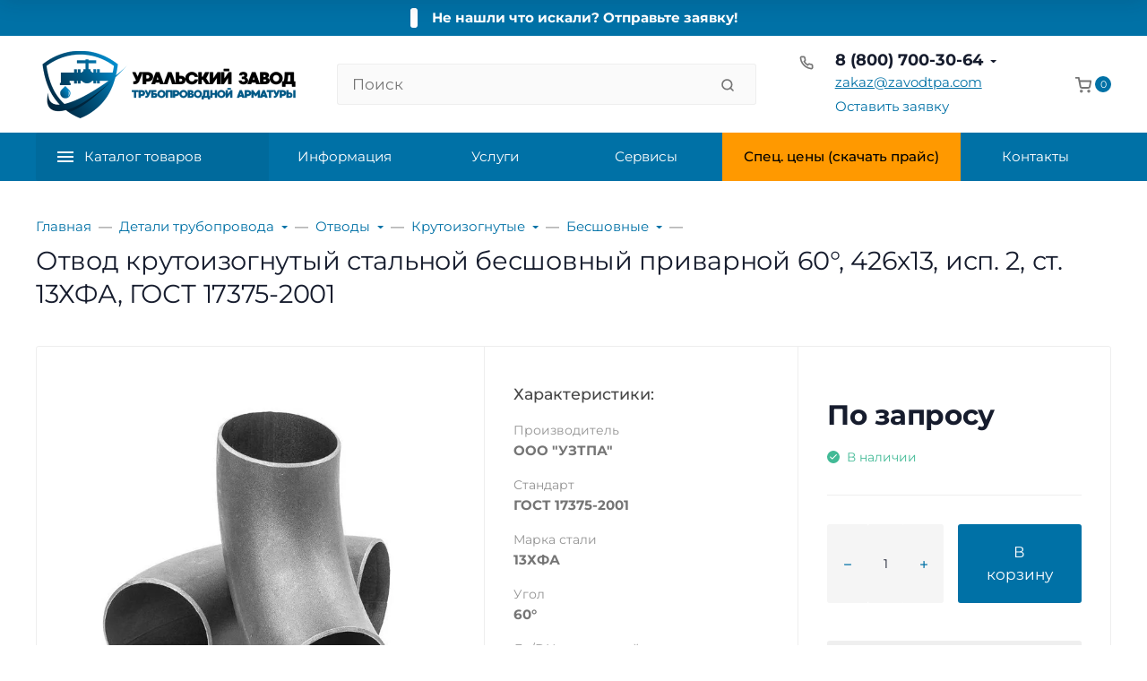

--- FILE ---
content_type: text/html; charset=utf-8
request_url: https://zavodtpa.com/magazin/product/otvod-60-426h13-isp-2-st-13hfa-gost-17375-2001
body_size: 65271
content:
<!DOCTYPE html><html class="font_family_google_montserrat easyweb-ahead-theme font_size_17 headings_weight_normal" lang="ru"><head><title>Отвод стальной крутоизогнутый 60, 426х13, исполнение 2, ст. 13ХФА, ГОСТ 17375-2001 (бесшовный приварной): купить, цена.</title><meta http-equiv="Content-Type" content="text/html; charset=utf-8" /><meta http-equiv="x-ua-compatible" content="IE=edge" /><meta name="viewport" content="width=device-width, initial-scale=1, shrink-to-fit=no"><meta name="format-detection" content="telephone=no" /><meta name="theme-color" content="#0071a6"><meta name="yandex-verification" content="7e93b30fec05f495" /><meta name="keywords" content="magazin/product/otvod-60-426h13-isp-2-st-13hfa-gost-17375-2001" /><meta name="description" content="Производство крутоизогнутых отводов 60°, 426х13, исполнение 2, ст. 13ХФА, ГОСТ 17375-2001 (стальные бесшовные приварные) высокого качество по низкой цене. Для того, чтобы оперативно отгрузить продукцию в Ваш адрес, оформите заказ на сайте прямо сейчас." /><link rel="shortcut icon" href="/favicon.ico" /><link rel="icon" href="/favicon.svg" type="image/svg+xml"><script>(function(w,d,s,l,i){w[l]=w[l]||[];w[l].push({'gtm.start':
new Date().getTime(),event:'gtm.js'});var f=d.getElementsByTagName(s)[0],
j=d.createElement(s),dl=l!='dataLayer'?'&l='+l:'';j.async=true;j.src=
'https://www.googletagmanager.com/gtm.js?id='+i+dl;f.parentNode.insertBefore(j,f);
})(window,document,'script','dataLayer','GTM-K95NPGP');</script>

<style>:root {--default: #0071a6;--default-hover-link: hsl(199,100%,28.05%);--default-hover-background: hsl(199,100%,30.525%);--default-hover-border: hsl(199,100%,29.7%);--default-active-background: hsl(199,100%,29.7%);--default-active-border: hsl(199,100%,28.875%);--default-soft-background: hsla(199,100%,30.525%, 0.1);--default-soft-hover-background: hsla(199,100%,30.525%, 0.15);--default-scroll: hsla(199,100%,30.525%, 0.65);--default-logo-1: hsl(199,100%,26.4%);}</style><script>window.waTheme = {};window.waTheme.theme_id = "pipeline";window.waTheme.site_url = "/";window.waTheme.app_id = "shop";window.waTheme.app_url = "/";window.waTheme.isMobileCookie = !!"";window.waTheme.isMobile = !!"";window.waTheme.backend_url = "/webasyst/";window.waTheme.login_url_escaped = "/login/";window.waTheme.vote_url = "/my/";window.waTheme.follow_url = "/my/";window.waTheme.cartUrl = "/order/";window.waTheme.compare_url = "/compare/";window.waTheme.compare_text = "Сравнение выбранных продуктов";window.waTheme.curreny_info = {"code":"RUB","sign":"\u0440\u0443\u0431.","sign_html":"<span class=\"ruble\">\u20bd<\/span>","sign_position":1,"sign_delim":" ","decimal_point":",","frac_digits":"2","thousands_sep":" "};window.waTheme.theme_real_url = "/wa-data/public/site/themes/pipeline/";window.waTheme.theme_url = "/wa-data/public/site/themes/pipeline/";window.waTheme.active_theme_url = "/wa-data/public/shop/themes/pipeline/";window.waTheme.locale = "ru";window.waTheme.product_add_notice = "modal";window.waTheme.added2cart_label = "Товар добавлен в корзину";window.waTheme.google_font = "Montserrat";window.waTheme.login_modal = "1";window.waTheme.version = "2022.8.17.24";window.waTheme.maxPostSize = "209715200";window.waTheme.maxFileSize = "104857600";window.waTheme.maxPostSizeMb = "204800";window.waTheme.maxFileSizeMb = "102400";window.waTheme.locales = {'files_limit': "\u041c\u043e\u0436\u043d\u043e \u0437\u0430\u0433\u0440\u0443\u0437\u0438\u0442\u044c \u043d\u0435 \u0431\u043e\u043b\u044c\u0448\u0435 10 \u0444\u043e\u0442\u043e\u0433\u0440\u0430\u0444\u0438\u0439.",'file_type': "Unsupported image type. Use PNG, GIF and JPEG image files only.",'post_size': "\u041e\u0431\u0449\u0438\u0439 \u0440\u0430\u0437\u043c\u0435\u0440 \u0432\u044b\u0431\u0440\u0430\u043d\u043d\u044b\u0445 \u0444\u0430\u0439\u043b\u043e\u0432 \u043d\u0435 \u0434\u043e\u043b\u0436\u0435\u043d \u043f\u0440\u0435\u0432\u044b\u0448\u0430\u0442\u044c" + " " + 204800 + "\u041a\u0411" + ".",'file_size': "\u0420\u0430\u0437\u043c\u0435\u0440 \u043a\u0430\u0436\u0434\u043e\u0433\u043e \u0444\u0430\u0439\u043b\u0430 \u043d\u0435 \u0434\u043e\u043b\u0436\u0435\u043d \u043f\u0440\u0435\u0432\u044b\u0448\u0430\u0442\u044c" + " " + 102400 + "\u041a\u0411" + ".",'added2cart': "Товар добавлен в корзину",'back': "Назад",'to_compare': "К сравнению",'in_compare': "В списке сравнения",'added': "Добавлен",'buy': "Купить",'to_cart': "Перейти в корзину",'back_to_shop': "Продолжить покупки",'icon_copyed': "Иконка скопирована",'log_in': "Вход в личный кабинет",'product__zero_price': "По запросу",'productPlural': {0: '1 товар',1: "2 товара",2: "0 товаров",},};window.waTheme.user_id = "false";window.waTheme.icons = {'chevronleft': '<svg xmlns="http://www.w3.org/2000/svg" width="24" height="24" viewBox="0 0 24 24" fill="none" stroke="currentColor" stroke-width="2.5" stroke-linecap="round" stroke-linejoin="round" class="feather feather-arrow-left"><line x1="19" y1="12" x2="5" y2="12"></line><polyline points="12 19 5 12 12 5"></polyline></svg>','chevronright': '<svg xmlns="http://www.w3.org/2000/svg" width="24" height="24" viewBox="0 0 24 24" fill="none" stroke="currentColor" stroke-width="2.5" stroke-linecap="round" stroke-linejoin="round" class="feather feather-arrow-right"><line x1="5" y1="12" x2="19" y2="12"></line><polyline points="12 5 19 12 12 19"></polyline></svg>','chevrondown': '<svg xmlns="http://www.w3.org/2000/svg" width="24" height="24" viewBox="0 0 24 24" fill="none" stroke="currentColor" stroke-width="2.5" stroke-linecap="round" stroke-linejoin="round" class="feather feather-chevron-down"><polyline points="6 9 12 15 18 9"></polyline></svg>','x': '<svg xmlns="http://www.w3.org/2000/svg" width="24" height="24" viewBox="0 0 24 24" fill="none" stroke="currentColor" stroke-width="2.5" stroke-linecap="round" stroke-linejoin="round" class="feather feather-x"><line x1="18" y1="6" x2="6" y2="18"></line><line x1="6" y1="6" x2="18" y2="18"></line></svg>','morevertical': '<svg xmlns="http://www.w3.org/2000/svg" width="24" height="24" viewBox="0 0 24 24" fill="none" stroke="currentColor" stroke-width="2.5" stroke-linecap="round" stroke-linejoin="round" class="feather feather-more-horizontal"><circle cx="12" cy="12" r="1"></circle><circle cx="19" cy="12" r="1"></circle><circle cx="5" cy="12" r="1"></circle></svg>','thumbnail': '<svg width="24px" height="24px" viewBox="0 0 24 24" version="1.1" xmlns="http://www.w3.org/2000/svg" xmlns:xlink="http://www.w3.org/1999/xlink"><g stroke="none" stroke-width="1" fill="none" fill-rule="evenodd"><rect x="0" y="0" width="24" height="24"></rect><path d="M5,7 L19,7 C20.1045695,7 21,7.8954305 21,9 L21,17 C21,18.1045695 20.1045695,19 19,19 L5,19 C3.8954305,19 3,18.1045695 3,17 L3,9 C3,7.8954305 3.8954305,7 5,7 Z M12,17 C14.209139,17 16,15.209139 16,13 C16,10.790861 14.209139,9 12,9 C9.790861,9 8,10.790861 8,13 C8,15.209139 9.790861,17 12,17 Z" fill="#335EEA"></path><rect fill="#335EEA" opacity="0.3" x="9" y="4" width="6" height="2" rx="1"></rect><circle fill="#335EEA" opacity="0.3" cx="12" cy="13" r="2"></circle></g></svg>',}</script><link rel="stylesheet" href="/wa-data/public/site/themes/pipeline/assets/css/vendors.bundle.min.css?v2022.8.17.24"><link rel="stylesheet" href="/wa-data/public/site/themes/pipeline/assets/css/theme.min.css?v2022.8.17.24"><link rel="stylesheet" href="/wa-data/public/shop/themes/pipeline/assets/css/user.css"><script>
  !function(e,t){"object"==typeof module&&"object"==typeof module.exports?module.exports=e.document?t(e,!0):function(e){if(!e.document)throw new Error("jQuery requires a window with a document");return t(e)}:t(e)}("undefined"!=typeof window?window:this,function(C,e){function t(e,t){return t.toUpperCase()}var d=[],h=C.document,c=d.slice,g=d.concat,s=d.push,i=d.indexOf,n={},r=n.toString,m=n.hasOwnProperty,v={},o="1.12.4",k=function(e,t){return new k.fn.init(e,t)},a=/^[\s\uFEFF\xA0]+|[\s\uFEFF\xA0]+$/g,u=/^-ms-/,l=/-([\da-z])/gi;function f(e){var t=!!e&&"length"in e&&e.length,n=k.type(e);return"function"!==n&&!k.isWindow(e)&&("array"===n||0===t||"number"==typeof t&&0<t&&t-1 in e)}k.fn=k.prototype={jquery:o,constructor:k,selector:"",length:0,toArray:function(){return c.call(this)},get:function(e){return null!=e?e<0?this[e+this.length]:this[e]:c.call(this)},pushStack:function(e){var t=k.merge(this.constructor(),e);return t.prevObject=this,t.context=this.context,t},each:function(e){return k.each(this,e)},map:function(n){return this.pushStack(k.map(this,function(e,t){return n.call(e,t,e)}))},slice:function(){return this.pushStack(c.apply(this,arguments))},first:function(){return this.eq(0)},last:function(){return this.eq(-1)},eq:function(e){var t=this.length,n=+e+(e<0?t:0);return this.pushStack(0<=n&&n<t?[this[n]]:[])},end:function(){return this.prevObject||this.constructor()},push:s,sort:d.sort,splice:d.splice},k.extend=k.fn.extend=function(){var e,t,n,r,i,o,a=arguments[0]||{},s=1,u=arguments.length,l=!1;for("boolean"==typeof a&&(l=a,a=arguments[s]||{},s++),"object"==typeof a||k.isFunction(a)||(a={}),s===u&&(a=this,s--);s<u;s++)if(null!=(i=arguments[s]))for(r in i)e=a[r],a!==(n=i[r])&&(l&&n&&(k.isPlainObject(n)||(t=k.isArray(n)))?(o=t?(t=!1,e&&k.isArray(e)?e:[]):e&&k.isPlainObject(e)?e:{},a[r]=k.extend(l,o,n)):void 0!==n&&(a[r]=n));return a},k.extend({expando:"jQuery"+(o+Math.random()).replace(/\D/g,""),isReady:!0,error:function(e){throw new Error(e)},noop:function(){},isFunction:function(e){return"function"===k.type(e)},isArray:Array.isArray||function(e){return"array"===k.type(e)},isWindow:function(e){return null!=e&&e==e.window},isNumeric:function(e){var t=e&&e.toString();return!k.isArray(e)&&0<=t-parseFloat(t)+1},isEmptyObject:function(e){var t;for(t in e)return!1;return!0},isPlainObject:function(e){var t;if(!e||"object"!==k.type(e)||e.nodeType||k.isWindow(e))return!1;try{if(e.constructor&&!m.call(e,"constructor")&&!m.call(e.constructor.prototype,"isPrototypeOf"))return!1}catch(e){return!1}if(!v.ownFirst)for(t in e)return m.call(e,t);for(t in e);return void 0===t||m.call(e,t)},type:function(e){return null==e?e+"":"object"==typeof e||"function"==typeof e?n[r.call(e)]||"object":typeof e},globalEval:function(e){e&&k.trim(e)&&(C.execScript||function(e){C.eval.call(C,e)})(e)},camelCase:function(e){return e.replace(u,"ms-").replace(l,t)},nodeName:function(e,t){return e.nodeName&&e.nodeName.toLowerCase()===t.toLowerCase()},each:function(e,t){var n,r=0;if(f(e))for(n=e.length;r<n&&!1!==t.call(e[r],r,e[r]);r++);else for(r in e)if(!1===t.call(e[r],r,e[r]))break;return e},trim:function(e){return null==e?"":(e+"").replace(a,"")},makeArray:function(e,t){var n=t||[];return null!=e&&(f(Object(e))?k.merge(n,"string"==typeof e?[e]:e):s.call(n,e)),n},inArray:function(e,t,n){var r;if(t){if(i)return i.call(t,e,n);for(r=t.length,n=n?n<0?Math.max(0,r+n):n:0;n<r;n++)if(n in t&&t[n]===e)return n}return-1},merge:function(e,t){for(var n=+t.length,r=0,i=e.length;r<n;)e[i++]=t[r++];if(n!=n)for(;void 0!==t[r];)e[i++]=t[r++];return e.length=i,e},grep:function(e,t,n){for(var r=[],i=0,o=e.length,a=!n;i<o;i++)!t(e[i],i)!=a&&r.push(e[i]);return r},map:function(e,t,n){var r,i,o=0,a=[];if(f(e))for(r=e.length;o<r;o++)null!=(i=t(e[o],o,n))&&a.push(i);else for(o in e)null!=(i=t(e[o],o,n))&&a.push(i);return g.apply([],a)},guid:1,proxy:function(e,t){var n,r,i;if("string"==typeof t&&(i=e[t],t=e,e=i),k.isFunction(e))return n=c.call(arguments,2),(r=function(){return e.apply(t||this,n.concat(c.call(arguments)))}).guid=e.guid=e.guid||k.guid++,r},now:function(){return+new Date},support:v}),"function"==typeof Symbol&&(k.fn[Symbol.iterator]=d[Symbol.iterator]),k.each("Boolean Number String Function Array Date RegExp Object Error Symbol".split(" "),function(e,t){n["[object "+t+"]"]=t.toLowerCase()});var p=function(n){function d(e,t,n){var r="0x"+t-65536;return r!=r||n?t:r<0?String.fromCharCode(65536+r):String.fromCharCode(r>>10|55296,1023&r|56320)}function i(){T()}var e,h,b,o,a,g,f,m,w,u,l,T,C,s,k,v,c,p,y,N="sizzle"+1*new Date,x=n.document,E=0,r=0,S=ie(),j=ie(),A=ie(),D=function(e,t){return e===t&&(l=!0),0},L={}.hasOwnProperty,t=[],H=t.pop,q=t.push,M=t.push,O=t.slice,F=function(e,t){for(var n=0,r=e.length;n<r;n++)if(e[n]===t)return n;return-1},_="checked|selected|async|autofocus|autoplay|controls|defer|disabled|hidden|ismap|loop|multiple|open|readonly|required|scoped",R="[\\x20\\t\\r\\n\\f]",P="(?:\\\\.|[\\w-]|[^\\x00-\\xa0])+",B="\\["+R+"*("+P+")(?:"+R+"*([*^$|!~]?=)"+R+"*(?:'((?:\\\\.|[^\\\\'])*)'|\"((?:\\\\.|[^\\\\\"])*)\"|("+P+"))|)"+R+"*\\]",W=":("+P+")(?:\\((('((?:\\\\.|[^\\\\'])*)'|\"((?:\\\\.|[^\\\\\"])*)\")|((?:\\\\.|[^\\\\()[\\]]|"+B+")*)|.*)\\)|)",I=new RegExp(R+"+","g"),$=new RegExp("^"+R+"+|((?:^|[^\\\\])(?:\\\\.)*)"+R+"+$","g"),z=new RegExp("^"+R+"*,"+R+"*"),Q=new RegExp("^"+R+"*([>+~]|"+R+")"+R+"*"),X=new RegExp("="+R+"*([^\\]'\"]*?)"+R+"*\\]","g"),U=new RegExp(W),J=new RegExp("^"+P+"$"),V={ID:new RegExp("^#("+P+")"),CLASS:new RegExp("^\\.("+P+")"),TAG:new RegExp("^("+P+"|[*])"),ATTR:new RegExp("^"+B),PSEUDO:new RegExp("^"+W),CHILD:new RegExp("^:(only|first|last|nth|nth-last)-(child|of-type)(?:\\("+R+"*(even|odd|(([+-]|)(\\d*)n|)"+R+"*(?:([+-]|)"+R+"*(\\d+)|))"+R+"*\\)|)","i"),bool:new RegExp("^(?:"+_+")$","i"),needsContext:new RegExp("^"+R+"*[>+~]|:(even|odd|eq|gt|lt|nth|first|last)(?:\\("+R+"*((?:-\\d)?\\d*)"+R+"*\\)|)(?=[^-]|$)","i")},G=/^(?:input|select|textarea|button)$/i,Y=/^h\d$/i,K=/^[^{]+\{\s*\[native \w/,Z=/^(?:#([\w-]+)|(\w+)|\.([\w-]+))$/,ee=/[+~]/,te=/'|\\/g,ne=new RegExp("\\\\([\\da-f]{1,6}"+R+"?|("+R+")|.)","ig");try{M.apply(t=O.call(x.childNodes),x.childNodes),t[x.childNodes.length].nodeType}catch(e){M={apply:t.length?function(e,t){q.apply(e,O.call(t))}:function(e,t){for(var n=e.length,r=0;e[n++]=t[r++];);e.length=n-1}}}function re(e,t,n,r){var i,o,a,s,u,l,c,d,f=t&&t.ownerDocument,p=t?t.nodeType:9;if(n=n||[],"string"!=typeof e||!e||1!==p&&9!==p&&11!==p)return n;if(!r&&((t?t.ownerDocument||t:x)!==C&&T(t),t=t||C,k)){if(11!==p&&(l=Z.exec(e)))if(i=l[1]){if(9===p){if(!(a=t.getElementById(i)))return n;if(a.id===i)return n.push(a),n}else if(f&&(a=f.getElementById(i))&&y(t,a)&&a.id===i)return n.push(a),n}else{if(l[2])return M.apply(n,t.getElementsByTagName(e)),n;if((i=l[3])&&h.getElementsByClassName&&t.getElementsByClassName)return M.apply(n,t.getElementsByClassName(i)),n}if(h.qsa&&!A[e+" "]&&(!v||!v.test(e))){if(1!==p)f=t,d=e;else if("object"!==t.nodeName.toLowerCase()){for((s=t.getAttribute("id"))?s=s.replace(te,"\\$&"):t.setAttribute("id",s=N),o=(c=g(e)).length,u=J.test(s)?"#"+s:"[id='"+s+"']";o--;)c[o]=u+" "+he(c[o]);d=c.join(","),f=ee.test(e)&&fe(t.parentNode)||t}if(d)try{return M.apply(n,f.querySelectorAll(d)),n}catch(e){}finally{s===N&&t.removeAttribute("id")}}}return m(e.replace($,"$1"),t,n,r)}function ie(){var r=[];return function e(t,n){return r.push(t+" ")>b.cacheLength&&delete e[r.shift()],e[t+" "]=n}}function oe(e){return e[N]=!0,e}function ae(e){var t=C.createElement("div");try{return!!e(t)}catch(e){return!1}finally{t.parentNode&&t.parentNode.removeChild(t),t=null}}function se(e,t){for(var n=e.split("|"),r=n.length;r--;)b.attrHandle[n[r]]=t}function ue(e,t){var n=t&&e,r=n&&1===e.nodeType&&1===t.nodeType&&(~t.sourceIndex||1<<31)-(~e.sourceIndex||1<<31);if(r)return r;if(n)for(;n=n.nextSibling;)if(n===t)return-1;return e?1:-1}function le(t){return function(e){return"input"===e.nodeName.toLowerCase()&&e.type===t}}function ce(n){return function(e){var t=e.nodeName.toLowerCase();return("input"===t||"button"===t)&&e.type===n}}function de(a){return oe(function(o){return o=+o,oe(function(e,t){for(var n,r=a([],e.length,o),i=r.length;i--;)e[n=r[i]]&&(e[n]=!(t[n]=e[n]))})})}function fe(e){return e&&void 0!==e.getElementsByTagName&&e}for(e in h=re.support={},a=re.isXML=function(e){var t=e&&(e.ownerDocument||e).documentElement;return!!t&&"HTML"!==t.nodeName},T=re.setDocument=function(e){var t,n,r=e?e.ownerDocument||e:x;return r!==C&&9===r.nodeType&&r.documentElement&&(s=(C=r).documentElement,k=!a(C),(n=C.defaultView)&&n.top!==n&&(n.addEventListener?n.addEventListener("unload",i,!1):n.attachEvent&&n.attachEvent("onunload",i)),h.attributes=ae(function(e){return e.className="i",!e.getAttribute("className")}),h.getElementsByTagName=ae(function(e){return e.appendChild(C.createComment("")),!e.getElementsByTagName("*").length}),h.getElementsByClassName=K.test(C.getElementsByClassName),h.getById=ae(function(e){return s.appendChild(e).id=N,!C.getElementsByName||!C.getElementsByName(N).length}),h.getById?(b.find.ID=function(e,t){if(void 0!==t.getElementById&&k){var n=t.getElementById(e);return n?[n]:[]}},b.filter.ID=function(e){var t=e.replace(ne,d);return function(e){return e.getAttribute("id")===t}}):(delete b.find.ID,b.filter.ID=function(e){var n=e.replace(ne,d);return function(e){var t=void 0!==e.getAttributeNode&&e.getAttributeNode("id");return t&&t.value===n}}),b.find.TAG=h.getElementsByTagName?function(e,t){return void 0!==t.getElementsByTagName?t.getElementsByTagName(e):h.qsa?t.querySelectorAll(e):void 0}:function(e,t){var n,r=[],i=0,o=t.getElementsByTagName(e);if("*"!==e)return o;for(;n=o[i++];)1===n.nodeType&&r.push(n);return r},b.find.CLASS=h.getElementsByClassName&&function(e,t){if(void 0!==t.getElementsByClassName&&k)return t.getElementsByClassName(e)},c=[],v=[],(h.qsa=K.test(C.querySelectorAll))&&(ae(function(e){s.appendChild(e).innerHTML="<a id='"+N+"'></a><select id='"+N+"-\r\\' msallowcapture=''><option selected=''></option></select>",e.querySelectorAll("[msallowcapture^='']").length&&v.push("[*^$]="+R+"*(?:''|\"\")"),e.querySelectorAll("[selected]").length||v.push("\\["+R+"*(?:value|"+_+")"),e.querySelectorAll("[id~="+N+"-]").length||v.push("~="),e.querySelectorAll(":checked").length||v.push(":checked"),e.querySelectorAll("a#"+N+"+*").length||v.push(".#.+[+~]")}),ae(function(e){var t=C.createElement("input");t.setAttribute("type","hidden"),e.appendChild(t).setAttribute("name","D"),e.querySelectorAll("[name=d]").length&&v.push("name"+R+"*[*^$|!~]?="),e.querySelectorAll(":enabled").length||v.push(":enabled",":disabled"),e.querySelectorAll("*,:x"),v.push(",.*:")})),(h.matchesSelector=K.test(p=s.matches||s.webkitMatchesSelector||s.mozMatchesSelector||s.oMatchesSelector||s.msMatchesSelector))&&ae(function(e){h.disconnectedMatch=p.call(e,"div"),p.call(e,"[s!='']:x"),c.push("!=",W)}),v=v.length&&new RegExp(v.join("|")),c=c.length&&new RegExp(c.join("|")),t=K.test(s.compareDocumentPosition),y=t||K.test(s.contains)?function(e,t){var n=9===e.nodeType?e.documentElement:e,r=t&&t.parentNode;return e===r||!(!r||1!==r.nodeType||!(n.contains?n.contains(r):e.compareDocumentPosition&&16&e.compareDocumentPosition(r)))}:function(e,t){if(t)for(;t=t.parentNode;)if(t===e)return!0;return!1},D=t?function(e,t){if(e===t)return l=!0,0;var n=!e.compareDocumentPosition-!t.compareDocumentPosition;return n||(1&(n=(e.ownerDocument||e)===(t.ownerDocument||t)?e.compareDocumentPosition(t):1)||!h.sortDetached&&t.compareDocumentPosition(e)===n?e===C||e.ownerDocument===x&&y(x,e)?-1:t===C||t.ownerDocument===x&&y(x,t)?1:u?F(u,e)-F(u,t):0:4&n?-1:1)}:function(e,t){if(e===t)return l=!0,0;var n,r=0,i=e.parentNode,o=t.parentNode,a=[e],s=[t];if(!i||!o)return e===C?-1:t===C?1:i?-1:o?1:u?F(u,e)-F(u,t):0;if(i===o)return ue(e,t);for(n=e;n=n.parentNode;)a.unshift(n);for(n=t;n=n.parentNode;)s.unshift(n);for(;a[r]===s[r];)r++;return r?ue(a[r],s[r]):a[r]===x?-1:s[r]===x?1:0}),C},re.matches=function(e,t){return re(e,null,null,t)},re.matchesSelector=function(e,t){if((e.ownerDocument||e)!==C&&T(e),t=t.replace(X,"='$1']"),h.matchesSelector&&k&&!A[t+" "]&&(!c||!c.test(t))&&(!v||!v.test(t)))try{var n=p.call(e,t);if(n||h.disconnectedMatch||e.document&&11!==e.document.nodeType)return n}catch(e){}return 0<re(t,C,null,[e]).length},re.contains=function(e,t){return(e.ownerDocument||e)!==C&&T(e),y(e,t)},re.attr=function(e,t){(e.ownerDocument||e)!==C&&T(e);var n=b.attrHandle[t.toLowerCase()],r=n&&L.call(b.attrHandle,t.toLowerCase())?n(e,t,!k):void 0;return void 0!==r?r:h.attributes||!k?e.getAttribute(t):(r=e.getAttributeNode(t))&&r.specified?r.value:null},re.error=function(e){throw new Error("Syntax error, unrecognized expression: "+e)},re.uniqueSort=function(e){var t,n=[],r=0,i=0;if(l=!h.detectDuplicates,u=!h.sortStable&&e.slice(0),e.sort(D),l){for(;t=e[i++];)t===e[i]&&(r=n.push(i));for(;r--;)e.splice(n[r],1)}return u=null,e},o=re.getText=function(e){var t,n="",r=0,i=e.nodeType;if(i){if(1===i||9===i||11===i){if("string"==typeof e.textContent)return e.textContent;for(e=e.firstChild;e;e=e.nextSibling)n+=o(e)}else if(3===i||4===i)return e.nodeValue}else for(;t=e[r++];)n+=o(t);return n},(b=re.selectors={cacheLength:50,createPseudo:oe,match:V,attrHandle:{},find:{},relative:{">":{dir:"parentNode",first:!0}," ":{dir:"parentNode"},"+":{dir:"previousSibling",first:!0},"~":{dir:"previousSibling"}},preFilter:{ATTR:function(e){return e[1]=e[1].replace(ne,d),e[3]=(e[3]||e[4]||e[5]||"").replace(ne,d),"~="===e[2]&&(e[3]=" "+e[3]+" "),e.slice(0,4)},CHILD:function(e){return e[1]=e[1].toLowerCase(),"nth"===e[1].slice(0,3)?(e[3]||re.error(e[0]),e[4]=+(e[4]?e[5]+(e[6]||1):2*("even"===e[3]||"odd"===e[3])),e[5]=+(e[7]+e[8]||"odd"===e[3])):e[3]&&re.error(e[0]),e},PSEUDO:function(e){var t,n=!e[6]&&e[2];return V.CHILD.test(e[0])?null:(e[3]?e[2]=e[4]||e[5]||"":n&&U.test(n)&&(t=g(n,!0))&&(t=n.indexOf(")",n.length-t)-n.length)&&(e[0]=e[0].slice(0,t),e[2]=n.slice(0,t)),e.slice(0,3))}},filter:{TAG:function(e){var t=e.replace(ne,d).toLowerCase();return"*"===e?function(){return!0}:function(e){return e.nodeName&&e.nodeName.toLowerCase()===t}},CLASS:function(e){var t=S[e+" "];return t||(t=new RegExp("(^|"+R+")"+e+"("+R+"|$)"))&&S(e,function(e){return t.test("string"==typeof e.className&&e.className||void 0!==e.getAttribute&&e.getAttribute("class")||"")})},ATTR:function(n,r,i){return function(e){var t=re.attr(e,n);return null==t?"!="===r:!r||(t+="","="===r?t===i:"!="===r?t!==i:"^="===r?i&&0===t.indexOf(i):"*="===r?i&&-1<t.indexOf(i):"$="===r?i&&t.slice(-i.length)===i:"~="===r?-1<(" "+t.replace(I," ")+" ").indexOf(i):"|="===r&&(t===i||t.slice(0,i.length+1)===i+"-"))}},CHILD:function(h,e,t,g,m){var v="nth"!==h.slice(0,3),y="last"!==h.slice(-4),x="of-type"===e;return 1===g&&0===m?function(e){return!!e.parentNode}:function(e,t,n){var r,i,o,a,s,u,l=v!=y?"nextSibling":"previousSibling",c=e.parentNode,d=x&&e.nodeName.toLowerCase(),f=!n&&!x,p=!1;if(c){if(v){for(;l;){for(a=e;a=a[l];)if(x?a.nodeName.toLowerCase()===d:1===a.nodeType)return!1;u=l="only"===h&&!u&&"nextSibling"}return!0}if(u=[y?c.firstChild:c.lastChild],y&&f){for(p=(s=(r=(i=(o=(a=c)[N]||(a[N]={}))[a.uniqueID]||(o[a.uniqueID]={}))[h]||[])[0]===E&&r[1])&&r[2],a=s&&c.childNodes[s];a=++s&&a&&a[l]||(p=s=0)||u.pop();)if(1===a.nodeType&&++p&&a===e){i[h]=[E,s,p];break}}else if(f&&(p=s=(r=(i=(o=(a=e)[N]||(a[N]={}))[a.uniqueID]||(o[a.uniqueID]={}))[h]||[])[0]===E&&r[1]),!1===p)for(;(a=++s&&a&&a[l]||(p=s=0)||u.pop())&&((x?a.nodeName.toLowerCase()!==d:1!==a.nodeType)||!++p||(f&&((i=(o=a[N]||(a[N]={}))[a.uniqueID]||(o[a.uniqueID]={}))[h]=[E,p]),a!==e)););return(p-=m)===g||p%g==0&&0<=p/g}}},PSEUDO:function(e,o){var t,a=b.pseudos[e]||b.setFilters[e.toLowerCase()]||re.error("unsupported pseudo: "+e);return a[N]?a(o):1<a.length?(t=[e,e,"",o],b.setFilters.hasOwnProperty(e.toLowerCase())?oe(function(e,t){for(var n,r=a(e,o),i=r.length;i--;)e[n=F(e,r[i])]=!(t[n]=r[i])}):function(e){return a(e,0,t)}):a}},pseudos:{not:oe(function(e){var r=[],i=[],s=f(e.replace($,"$1"));return s[N]?oe(function(e,t,n,r){for(var i,o=s(e,null,r,[]),a=e.length;a--;)(i=o[a])&&(e[a]=!(t[a]=i))}):function(e,t,n){return r[0]=e,s(r,null,n,i),r[0]=null,!i.pop()}}),has:oe(function(t){return function(e){return 0<re(t,e).length}}),contains:oe(function(t){return t=t.replace(ne,d),function(e){return-1<(e.textContent||e.innerText||o(e)).indexOf(t)}}),lang:oe(function(n){return J.test(n||"")||re.error("unsupported lang: "+n),n=n.replace(ne,d).toLowerCase(),function(e){var t;do{if(t=k?e.lang:e.getAttribute("xml:lang")||e.getAttribute("lang"))return(t=t.toLowerCase())===n||0===t.indexOf(n+"-")}while((e=e.parentNode)&&1===e.nodeType);return!1}}),target:function(e){var t=n.location&&n.location.hash;return t&&t.slice(1)===e.id},root:function(e){return e===s},focus:function(e){return e===C.activeElement&&(!C.hasFocus||C.hasFocus())&&!!(e.type||e.href||~e.tabIndex)},enabled:function(e){return!1===e.disabled},disabled:function(e){return!0===e.disabled},checked:function(e){var t=e.nodeName.toLowerCase();return"input"===t&&!!e.checked||"option"===t&&!!e.selected},selected:function(e){return e.parentNode&&e.parentNode.selectedIndex,!0===e.selected},empty:function(e){for(e=e.firstChild;e;e=e.nextSibling)if(e.nodeType<6)return!1;return!0},parent:function(e){return!b.pseudos.empty(e)},header:function(e){return Y.test(e.nodeName)},input:function(e){return G.test(e.nodeName)},button:function(e){var t=e.nodeName.toLowerCase();return"input"===t&&"button"===e.type||"button"===t},text:function(e){var t;return"input"===e.nodeName.toLowerCase()&&"text"===e.type&&(null==(t=e.getAttribute("type"))||"text"===t.toLowerCase())},first:de(function(){return[0]}),last:de(function(e,t){return[t-1]}),eq:de(function(e,t,n){return[n<0?n+t:n]}),even:de(function(e,t){for(var n=0;n<t;n+=2)e.push(n);return e}),odd:de(function(e,t){for(var n=1;n<t;n+=2)e.push(n);return e}),lt:de(function(e,t,n){for(var r=n<0?n+t:n;0<=--r;)e.push(r);return e}),gt:de(function(e,t,n){for(var r=n<0?n+t:n;++r<t;)e.push(r);return e})}}).pseudos.nth=b.pseudos.eq,{radio:!0,checkbox:!0,file:!0,password:!0,image:!0})b.pseudos[e]=le(e);for(e in{submit:!0,reset:!0})b.pseudos[e]=ce(e);function pe(){}function he(e){for(var t=0,n=e.length,r="";t<n;t++)r+=e[t].value;return r}function ge(s,e,t){var u=e.dir,l=t&&"parentNode"===u,c=r++;return e.first?function(e,t,n){for(;e=e[u];)if(1===e.nodeType||l)return s(e,t,n)}:function(e,t,n){var r,i,o,a=[E,c];if(n){for(;e=e[u];)if((1===e.nodeType||l)&&s(e,t,n))return!0}else for(;e=e[u];)if(1===e.nodeType||l){if((r=(i=(o=e[N]||(e[N]={}))[e.uniqueID]||(o[e.uniqueID]={}))[u])&&r[0]===E&&r[1]===c)return a[2]=r[2];if((i[u]=a)[2]=s(e,t,n))return!0}}}function me(i){return 1<i.length?function(e,t,n){for(var r=i.length;r--;)if(!i[r](e,t,n))return!1;return!0}:i[0]}function ve(e,t,n,r,i){for(var o,a=[],s=0,u=e.length,l=null!=t;s<u;s++)(o=e[s])&&(n&&!n(o,r,i)||(a.push(o),l&&t.push(s)));return a}function ye(p,h,g,m,v,e){return m&&!m[N]&&(m=ye(m)),v&&!v[N]&&(v=ye(v,e)),oe(function(e,t,n,r){var i,o,a,s=[],u=[],l=t.length,c=e||function(e,t,n){for(var r=0,i=t.length;r<i;r++)re(e,t[r],n);return n}(h||"*",n.nodeType?[n]:n,[]),d=!p||!e&&h?c:ve(c,s,p,n,r),f=g?v||(e?p:l||m)?[]:t:d;if(g&&g(d,f,n,r),m)for(i=ve(f,u),m(i,[],n,r),o=i.length;o--;)(a=i[o])&&(f[u[o]]=!(d[u[o]]=a));if(e){if(v||p){if(v){for(i=[],o=f.length;o--;)(a=f[o])&&i.push(d[o]=a);v(null,f=[],i,r)}for(o=f.length;o--;)(a=f[o])&&-1<(i=v?F(e,a):s[o])&&(e[i]=!(t[i]=a))}}else f=ve(f===t?f.splice(l,f.length):f),v?v(null,t,f,r):M.apply(t,f)})}function xe(e){for(var i,t,n,r=e.length,o=b.relative[e[0].type],a=o||b.relative[" "],s=o?1:0,u=ge(function(e){return e===i},a,!0),l=ge(function(e){return-1<F(i,e)},a,!0),c=[function(e,t,n){var r=!o&&(n||t!==w)||((i=t).nodeType?u(e,t,n):l(e,t,n));return i=null,r}];s<r;s++)if(t=b.relative[e[s].type])c=[ge(me(c),t)];else{if((t=b.filter[e[s].type].apply(null,e[s].matches))[N]){for(n=++s;n<r&&!b.relative[e[n].type];n++);return ye(1<s&&me(c),1<s&&he(e.slice(0,s-1).concat({value:" "===e[s-2].type?"*":""})).replace($,"$1"),t,s<n&&xe(e.slice(s,n)),n<r&&xe(e=e.slice(n)),n<r&&he(e))}c.push(t)}return me(c)}function be(m,v){function e(e,t,n,r,i){var o,a,s,u=0,l="0",c=e&&[],d=[],f=w,p=e||x&&b.find.TAG("*",i),h=E+=null==f?1:Math.random()||.1,g=p.length;for(i&&(w=t===C||t||i);l!==g&&null!=(o=p[l]);l++){if(x&&o){for(a=0,t||o.ownerDocument===C||(T(o),n=!k);s=m[a++];)if(s(o,t||C,n)){r.push(o);break}i&&(E=h)}y&&((o=!s&&o)&&u--,e&&c.push(o))}if(u+=l,y&&l!==u){for(a=0;s=v[a++];)s(c,d,t,n);if(e){if(0<u)for(;l--;)c[l]||d[l]||(d[l]=H.call(r));d=ve(d)}M.apply(r,d),i&&!e&&0<d.length&&1<u+v.length&&re.uniqueSort(r)}return i&&(E=h,w=f),c}var y=0<v.length,x=0<m.length;return y?oe(e):e}return pe.prototype=b.filters=b.pseudos,b.setFilters=new pe,g=re.tokenize=function(e,t){var n,r,i,o,a,s,u,l=j[e+" "];if(l)return t?0:l.slice(0);for(a=e,s=[],u=b.preFilter;a;){for(o in n&&!(r=z.exec(a))||(r&&(a=a.slice(r[0].length)||a),s.push(i=[])),n=!1,(r=Q.exec(a))&&(n=r.shift(),i.push({value:n,type:r[0].replace($," ")}),a=a.slice(n.length)),b.filter)!(r=V[o].exec(a))||u[o]&&!(r=u[o](r))||(n=r.shift(),i.push({value:n,type:o,matches:r}),a=a.slice(n.length));if(!n)break}return t?a.length:a?re.error(e):j(e,s).slice(0)},f=re.compile=function(e,t){var n,r=[],i=[],o=A[e+" "];if(!o){for(n=(t=t||g(e)).length;n--;)(o=xe(t[n]))[N]?r.push(o):i.push(o);(o=A(e,be(i,r))).selector=e}return o},m=re.select=function(e,t,n,r){var i,o,a,s,u,l="function"==typeof e&&e,c=!r&&g(e=l.selector||e);if(n=n||[],1===c.length){if(2<(o=c[0]=c[0].slice(0)).length&&"ID"===(a=o[0]).type&&h.getById&&9===t.nodeType&&k&&b.relative[o[1].type]){if(!(t=(b.find.ID(a.matches[0].replace(ne,d),t)||[])[0]))return n;l&&(t=t.parentNode),e=e.slice(o.shift().value.length)}for(i=V.needsContext.test(e)?0:o.length;i--&&(a=o[i],!b.relative[s=a.type]);)if((u=b.find[s])&&(r=u(a.matches[0].replace(ne,d),ee.test(o[0].type)&&fe(t.parentNode)||t))){if(o.splice(i,1),!(e=r.length&&he(o)))return M.apply(n,r),n;break}}return(l||f(e,c))(r,t,!k,n,!t||ee.test(e)&&fe(t.parentNode)||t),n},h.sortStable=N.split("").sort(D).join("")===N,h.detectDuplicates=!!l,T(),h.sortDetached=ae(function(e){return 1&e.compareDocumentPosition(C.createElement("div"))}),ae(function(e){return e.innerHTML="<a href='#'></a>","#"===e.firstChild.getAttribute("href")})||se("type|href|height|width",function(e,t,n){if(!n)return e.getAttribute(t,"type"===t.toLowerCase()?1:2)}),h.attributes&&ae(function(e){return e.innerHTML="<input/>",e.firstChild.setAttribute("value",""),""===e.firstChild.getAttribute("value")})||se("value",function(e,t,n){if(!n&&"input"===e.nodeName.toLowerCase())return e.defaultValue}),ae(function(e){return null==e.getAttribute("disabled")})||se(_,function(e,t,n){var r;if(!n)return!0===e[t]?t.toLowerCase():(r=e.getAttributeNode(t))&&r.specified?r.value:null}),re}(C);k.find=p,k.expr=p.selectors,k.expr[":"]=k.expr.pseudos,k.uniqueSort=k.unique=p.uniqueSort,k.text=p.getText,k.isXMLDoc=p.isXML,k.contains=p.contains;function y(e,t,n){for(var r=[],i=void 0!==n;(e=e[t])&&9!==e.nodeType;)if(1===e.nodeType){if(i&&k(e).is(n))break;r.push(e)}return r}function x(e,t){for(var n=[];e;e=e.nextSibling)1===e.nodeType&&e!==t&&n.push(e);return n}var b=k.expr.match.needsContext,w=/^<([\w-]+)\s*\/?>(?:<\/\1>|)$/,T=/^.[^:#\[\.,]*$/;function N(e,n,r){if(k.isFunction(n))return k.grep(e,function(e,t){return!!n.call(e,t,e)!==r});if(n.nodeType)return k.grep(e,function(e){return e===n!==r});if("string"==typeof n){if(T.test(n))return k.filter(n,e,r);n=k.filter(n,e)}return k.grep(e,function(e){return-1<k.inArray(e,n)!==r})}k.filter=function(e,t,n){var r=t[0];return n&&(e=":not("+e+")"),1===t.length&&1===r.nodeType?k.find.matchesSelector(r,e)?[r]:[]:k.find.matches(e,k.grep(t,function(e){return 1===e.nodeType}))},k.fn.extend({find:function(e){var t,n=[],r=this,i=r.length;if("string"!=typeof e)return this.pushStack(k(e).filter(function(){for(t=0;t<i;t++)if(k.contains(r[t],this))return!0}));for(t=0;t<i;t++)k.find(e,r[t],n);return(n=this.pushStack(1<i?k.unique(n):n)).selector=this.selector?this.selector+" "+e:e,n},filter:function(e){return this.pushStack(N(this,e||[],!1))},not:function(e){return this.pushStack(N(this,e||[],!0))},is:function(e){return!!N(this,"string"==typeof e&&b.test(e)?k(e):e||[],!1).length}});var E,S=/^(?:\s*(<[\w\W]+>)[^>]*|#([\w-]*))$/;(k.fn.init=function(e,t,n){var r,i;if(!e)return this;if(n=n||E,"string"!=typeof e)return e.nodeType?(this.context=this[0]=e,this.length=1,this):k.isFunction(e)?void 0!==n.ready?n.ready(e):e(k):(void 0!==e.selector&&(this.selector=e.selector,this.context=e.context),k.makeArray(e,this));if(!(r="<"===e.charAt(0)&&">"===e.charAt(e.length-1)&&3<=e.length?[null,e,null]:S.exec(e))||!r[1]&&t)return!t||t.jquery?(t||n).find(e):this.constructor(t).find(e);if(r[1]){if(t=t instanceof k?t[0]:t,k.merge(this,k.parseHTML(r[1],t&&t.nodeType?t.ownerDocument||t:h,!0)),w.test(r[1])&&k.isPlainObject(t))for(r in t)k.isFunction(this[r])?this[r](t[r]):this.attr(r,t[r]);return this}if((i=h.getElementById(r[2]))&&i.parentNode){if(i.id!==r[2])return E.find(e);this.length=1,this[0]=i}return this.context=h,this.selector=e,this}).prototype=k.fn,E=k(h);var j=/^(?:parents|prev(?:Until|All))/,A={children:!0,contents:!0,next:!0,prev:!0};function D(e,t){for(;(e=e[t])&&1!==e.nodeType;);return e}k.fn.extend({has:function(e){var t,n=k(e,this),r=n.length;return this.filter(function(){for(t=0;t<r;t++)if(k.contains(this,n[t]))return!0})},closest:function(e,t){for(var n,r=0,i=this.length,o=[],a=b.test(e)||"string"!=typeof e?k(e,t||this.context):0;r<i;r++)for(n=this[r];n&&n!==t;n=n.parentNode)if(n.nodeType<11&&(a?-1<a.index(n):1===n.nodeType&&k.find.matchesSelector(n,e))){o.push(n);break}return this.pushStack(1<o.length?k.uniqueSort(o):o)},index:function(e){return e?"string"==typeof e?k.inArray(this[0],k(e)):k.inArray(e.jquery?e[0]:e,this):this[0]&&this[0].parentNode?this.first().prevAll().length:-1},add:function(e,t){return this.pushStack(k.uniqueSort(k.merge(this.get(),k(e,t))))},addBack:function(e){return this.add(null==e?this.prevObject:this.prevObject.filter(e))}}),k.each({parent:function(e){var t=e.parentNode;return t&&11!==t.nodeType?t:null},parents:function(e){return y(e,"parentNode")},parentsUntil:function(e,t,n){return y(e,"parentNode",n)},next:function(e){return D(e,"nextSibling")},prev:function(e){return D(e,"previousSibling")},nextAll:function(e){return y(e,"nextSibling")},prevAll:function(e){return y(e,"previousSibling")},nextUntil:function(e,t,n){return y(e,"nextSibling",n)},prevUntil:function(e,t,n){return y(e,"previousSibling",n)},siblings:function(e){return x((e.parentNode||{}).firstChild,e)},children:function(e){return x(e.firstChild)},contents:function(e){return k.nodeName(e,"iframe")?e.contentDocument||e.contentWindow.document:k.merge([],e.childNodes)}},function(r,i){k.fn[r]=function(e,t){var n=k.map(this,i,e);return"Until"!==r.slice(-5)&&(t=e),t&&"string"==typeof t&&(n=k.filter(t,n)),1<this.length&&(A[r]||(n=k.uniqueSort(n)),j.test(r)&&(n=n.reverse())),this.pushStack(n)}});var L,H,q=/\S+/g;function M(){h.addEventListener?(h.removeEventListener("DOMContentLoaded",O),C.removeEventListener("load",O)):(h.detachEvent("onreadystatechange",O),C.detachEvent("onload",O))}function O(){!h.addEventListener&&"load"!==C.event.type&&"complete"!==h.readyState||(M(),k.ready())}for(H in k.Callbacks=function(r){var e,n;r="string"==typeof r?(e=r,n={},k.each(e.match(q)||[],function(e,t){n[t]=!0}),n):k.extend({},r);function i(){for(s=r.once,a=o=!0;l.length;c=-1)for(t=l.shift();++c<u.length;)!1===u[c].apply(t[0],t[1])&&r.stopOnFalse&&(c=u.length,t=!1);r.memory||(t=!1),o=!1,s&&(u=t?[]:"")}var o,t,a,s,u=[],l=[],c=-1,d={add:function(){return u&&(t&&!o&&(c=u.length-1,l.push(t)),function n(e){k.each(e,function(e,t){k.isFunction(t)?r.unique&&d.has(t)||u.push(t):t&&t.length&&"string"!==k.type(t)&&n(t)})}(arguments),t&&!o&&i()),this},remove:function(){return k.each(arguments,function(e,t){for(var n;-1<(n=k.inArray(t,u,n));)u.splice(n,1),n<=c&&c--}),this},has:function(e){return e?-1<k.inArray(e,u):0<u.length},empty:function(){return u=u&&[],this},disable:function(){return s=l=[],u=t="",this},disabled:function(){return!u},lock:function(){return s=!0,t||d.disable(),this},locked:function(){return!!s},fireWith:function(e,t){return s||(t=[e,(t=t||[]).slice?t.slice():t],l.push(t),o||i()),this},fire:function(){return d.fireWith(this,arguments),this},fired:function(){return!!a}};return d},k.extend({Deferred:function(e){var o=[["resolve","done",k.Callbacks("once memory"),"resolved"],["reject","fail",k.Callbacks("once memory"),"rejected"],["notify","progress",k.Callbacks("memory")]],i="pending",a={state:function(){return i},always:function(){return s.done(arguments).fail(arguments),this},then:function(){var i=arguments;return k.Deferred(function(r){k.each(o,function(e,t){var n=k.isFunction(i[e])&&i[e];s[t[1]](function(){var e=n&&n.apply(this,arguments);e&&k.isFunction(e.promise)?e.promise().progress(r.notify).done(r.resolve).fail(r.reject):r[t[0]+"With"](this===a?r.promise():this,n?[e]:arguments)})}),i=null}).promise()},promise:function(e){return null!=e?k.extend(e,a):a}},s={};return a.pipe=a.then,k.each(o,function(e,t){var n=t[2],r=t[3];a[t[1]]=n.add,r&&n.add(function(){i=r},o[1^e][2].disable,o[2][2].lock),s[t[0]]=function(){return s[t[0]+"With"](this===s?a:this,arguments),this},s[t[0]+"With"]=n.fireWith}),a.promise(s),e&&e.call(s,s),s},when:function(e){function t(t,n,r){return function(e){n[t]=this,r[t]=1<arguments.length?c.call(arguments):e,r===i?l.notifyWith(n,r):--u||l.resolveWith(n,r)}}var i,n,r,o=0,a=c.call(arguments),s=a.length,u=1!==s||e&&k.isFunction(e.promise)?s:0,l=1===u?e:k.Deferred();if(1<s)for(i=new Array(s),n=new Array(s),r=new Array(s);o<s;o++)a[o]&&k.isFunction(a[o].promise)?a[o].promise().progress(t(o,n,i)).done(t(o,r,a)).fail(l.reject):--u;return u||l.resolveWith(r,a),l.promise()}}),k.fn.ready=function(e){return k.ready.promise().done(e),this},k.extend({isReady:!1,readyWait:1,holdReady:function(e){e?k.readyWait++:k.ready(!0)},ready:function(e){(!0===e?--k.readyWait:k.isReady)||(k.isReady=!0)!==e&&0<--k.readyWait||(L.resolveWith(h,[k]),k.fn.triggerHandler&&(k(h).triggerHandler("ready"),k(h).off("ready")))}}),k.ready.promise=function(e){if(!L)if(L=k.Deferred(),"complete"===h.readyState||"loading"!==h.readyState&&!h.documentElement.doScroll)C.setTimeout(k.ready);else if(h.addEventListener)h.addEventListener("DOMContentLoaded",O),C.addEventListener("load",O);else{h.attachEvent("onreadystatechange",O),C.attachEvent("onload",O);var n=!1;try{n=null==C.frameElement&&h.documentElement}catch(e){}n&&n.doScroll&&!function t(){if(!k.isReady){try{n.doScroll("left")}catch(e){return C.setTimeout(t,50)}M(),k.ready()}}()}return L.promise(e)},k.ready.promise(),k(v))break;v.ownFirst="0"===H,v.inlineBlockNeedsLayout=!1,k(function(){var e,t,n,r;(n=h.getElementsByTagName("body")[0])&&n.style&&(t=h.createElement("div"),(r=h.createElement("div")).style.cssText="position:absolute;border:0;width:0;height:0;top:0;left:-9999px",n.appendChild(r).appendChild(t),void 0!==t.style.zoom&&(t.style.cssText="display:inline;margin:0;border:0;padding:1px;width:1px;zoom:1",v.inlineBlockNeedsLayout=e=3===t.offsetWidth,e&&(n.style.zoom=1)),n.removeChild(r))}),function(){var e=h.createElement("div");v.deleteExpando=!0;try{delete e.test}catch(e){v.deleteExpando=!1}e=null}();function F(e){var t=k.noData[(e.nodeName+" ").toLowerCase()],n=+e.nodeType||1;return(1===n||9===n)&&(!t||!0!==t&&e.getAttribute("classid")===t)}var _,R=/^(?:\{[\w\W]*\}|\[[\w\W]*\])$/,P=/([A-Z])/g;function B(e,t,n){if(void 0===n&&1===e.nodeType){var r="data-"+t.replace(P,"-$1").toLowerCase();if("string"==typeof(n=e.getAttribute(r))){try{n="true"===n||"false"!==n&&("null"===n?null:+n+""===n?+n:R.test(n)?k.parseJSON(n):n)}catch(e){}k.data(e,t,n)}else n=void 0}return n}function W(e){var t;for(t in e)if(("data"!==t||!k.isEmptyObject(e[t]))&&"toJSON"!==t)return!1;return!0}function I(e,t,n,r){if(F(e)){var i,o,a=k.expando,s=e.nodeType,u=s?k.cache:e,l=s?e[a]:e[a]&&a;if(l&&u[l]&&(r||u[l].data)||void 0!==n||"string"!=typeof t)return u[l=l||(s?e[a]=d.pop()||k.guid++:a)]||(u[l]=s?{}:{toJSON:k.noop}),"object"!=typeof t&&"function"!=typeof t||(r?u[l]=k.extend(u[l],t):u[l].data=k.extend(u[l].data,t)),o=u[l],r||(o.data||(o.data={}),o=o.data),void 0!==n&&(o[k.camelCase(t)]=n),"string"==typeof t?null==(i=o[t])&&(i=o[k.camelCase(t)]):i=o,i}}function $(e,t,n){if(F(e)){var r,i,o=e.nodeType,a=o?k.cache:e,s=o?e[k.expando]:k.expando;if(a[s]){if(t&&(r=n?a[s]:a[s].data)){i=(t=k.isArray(t)?t.concat(k.map(t,k.camelCase)):t in r?[t]:(t=k.camelCase(t))in r?[t]:t.split(" ")).length;for(;i--;)delete r[t[i]];if(n?!W(r):!k.isEmptyObject(r))return}(n||(delete a[s].data,W(a[s])))&&(o?k.cleanData([e],!0):v.deleteExpando||a!=a.window?delete a[s]:a[s]=void 0)}}}k.extend({cache:{},noData:{"applet ":!0,"embed ":!0,"object ":"clsid:D27CDB6E-AE6D-11cf-96B8-444553540000"},hasData:function(e){return!!(e=e.nodeType?k.cache[e[k.expando]]:e[k.expando])&&!W(e)},data:function(e,t,n){return I(e,t,n)},removeData:function(e,t){return $(e,t)},_data:function(e,t,n){return I(e,t,n,!0)},_removeData:function(e,t){return $(e,t,!0)}}),k.fn.extend({data:function(e,t){var n,r,i,o=this[0],a=o&&o.attributes;if(void 0!==e)return"object"==typeof e?this.each(function(){k.data(this,e)}):1<arguments.length?this.each(function(){k.data(this,e,t)}):o?B(o,e,k.data(o,e)):void 0;if(this.length&&(i=k.data(o),1===o.nodeType&&!k._data(o,"parsedAttrs"))){for(n=a.length;n--;)a[n]&&0===(r=a[n].name).indexOf("data-")&&B(o,r=k.camelCase(r.slice(5)),i[r]);k._data(o,"parsedAttrs",!0)}return i},removeData:function(e){return this.each(function(){k.removeData(this,e)})}}),k.extend({queue:function(e,t,n){var r;if(e)return t=(t||"fx")+"queue",r=k._data(e,t),n&&(!r||k.isArray(n)?r=k._data(e,t,k.makeArray(n)):r.push(n)),r||[]},dequeue:function(e,t){t=t||"fx";var n=k.queue(e,t),r=n.length,i=n.shift(),o=k._queueHooks(e,t);"inprogress"===i&&(i=n.shift(),r--),i&&("fx"===t&&n.unshift("inprogress"),delete o.stop,i.call(e,function(){k.dequeue(e,t)},o)),!r&&o&&o.empty.fire()},_queueHooks:function(e,t){var n=t+"queueHooks";return k._data(e,n)||k._data(e,n,{empty:k.Callbacks("once memory").add(function(){k._removeData(e,t+"queue"),k._removeData(e,n)})})}}),k.fn.extend({queue:function(t,n){var e=2;return"string"!=typeof t&&(n=t,t="fx",e--),arguments.length<e?k.queue(this[0],t):void 0===n?this:this.each(function(){var e=k.queue(this,t,n);k._queueHooks(this,t),"fx"===t&&"inprogress"!==e[0]&&k.dequeue(this,t)})},dequeue:function(e){return this.each(function(){k.dequeue(this,e)})},clearQueue:function(e){return this.queue(e||"fx",[])},promise:function(e,t){function n(){--i||o.resolveWith(a,[a])}var r,i=1,o=k.Deferred(),a=this,s=this.length;for("string"!=typeof e&&(t=e,e=void 0),e=e||"fx";s--;)(r=k._data(a[s],e+"queueHooks"))&&r.empty&&(i++,r.empty.add(n));return n(),o.promise(t)}}),v.shrinkWrapBlocks=function(){return null!=_?_:(_=!1,(t=h.getElementsByTagName("body")[0])&&t.style?(e=h.createElement("div"),(n=h.createElement("div")).style.cssText="position:absolute;border:0;width:0;height:0;top:0;left:-9999px",t.appendChild(n).appendChild(e),void 0!==e.style.zoom&&(e.style.cssText="-webkit-box-sizing:content-box;-moz-box-sizing:content-box;box-sizing:content-box;display:block;margin:0;border:0;padding:1px;width:1px;zoom:1",e.appendChild(h.createElement("div")).style.width="5px",_=3!==e.offsetWidth),t.removeChild(n),_):void 0);var e,t,n};function z(e,t){return e=t||e,"none"===k.css(e,"display")||!k.contains(e.ownerDocument,e)}var Q=/[+-]?(?:\d*\.|)\d+(?:[eE][+-]?\d+|)/.source,X=new RegExp("^(?:([+-])=|)("+Q+")([a-z%]*)$","i"),U=["Top","Right","Bottom","Left"];function J(e,t,n,r){var i,o=1,a=20,s=r?function(){return r.cur()}:function(){return k.css(e,t,"")},u=s(),l=n&&n[3]||(k.cssNumber[t]?"":"px"),c=(k.cssNumber[t]||"px"!==l&&+u)&&X.exec(k.css(e,t));if(c&&c[3]!==l)for(l=l||c[3],n=n||[],c=+u||1;c/=o=o||".5",k.style(e,t,c+l),o!==(o=s()/u)&&1!==o&&--a;);return n&&(c=+c||+u||0,i=n[1]?c+(n[1]+1)*n[2]:+n[2],r&&(r.unit=l,r.start=c,r.end=i)),i}var V,G,Y,K=function(e,t,n,r,i,o,a){var s=0,u=e.length,l=null==n;if("object"===k.type(n))for(s in i=!0,n)K(e,t,s,n[s],!0,o,a);else if(void 0!==r&&(i=!0,k.isFunction(r)||(a=!0),l&&(t=a?(t.call(e,r),null):(l=t,function(e,t,n){return l.call(k(e),n)})),t))for(;s<u;s++)t(e[s],n,a?r:r.call(e[s],s,t(e[s],n)));return i?e:l?t.call(e):u?t(e[0],n):o},Z=/^(?:checkbox|radio)$/i,ee=/<([\w:-]+)/,te=/^$|\/(?:java|ecma)script/i,ne=/^\s+/,re="abbr|article|aside|audio|bdi|canvas|data|datalist|details|dialog|figcaption|figure|footer|header|hgroup|main|mark|meter|nav|output|picture|progress|section|summary|template|time|video";function ie(e){var t=re.split("|"),n=e.createDocumentFragment();if(n.createElement)for(;t.length;)n.createElement(t.pop());return n}V=h.createElement("div"),G=h.createDocumentFragment(),Y=h.createElement("input"),V.innerHTML="  <link/><table></table><a href='/a'>a</a><input type='checkbox'/>",v.leadingWhitespace=3===V.firstChild.nodeType,v.tbody=!V.getElementsByTagName("tbody").length,v.htmlSerialize=!!V.getElementsByTagName("link").length,v.html5Clone="<:nav></:nav>"!==h.createElement("nav").cloneNode(!0).outerHTML,Y.type="checkbox",Y.checked=!0,G.appendChild(Y),v.appendChecked=Y.checked,V.innerHTML="<textarea>x</textarea>",v.noCloneChecked=!!V.cloneNode(!0).lastChild.defaultValue,G.appendChild(V),(Y=h.createElement("input")).setAttribute("type","radio"),Y.setAttribute("checked","checked"),Y.setAttribute("name","t"),V.appendChild(Y),v.checkClone=V.cloneNode(!0).cloneNode(!0).lastChild.checked,v.noCloneEvent=!!V.addEventListener,V[k.expando]=1,v.attributes=!V.getAttribute(k.expando);var oe={option:[1,"<select multiple='multiple'>","</select>"],legend:[1,"<fieldset>","</fieldset>"],area:[1,"<map>","</map>"],param:[1,"<object>","</object>"],thead:[1,"<table>","</table>"],tr:[2,"<table><tbody>","</tbody></table>"],col:[2,"<table><tbody></tbody><colgroup>","</colgroup></table>"],td:[3,"<table><tbody><tr>","</tr></tbody></table>"],_default:v.htmlSerialize?[0,"",""]:[1,"X<div>","</div>"]};function ae(e,t){var n,r,i=0,o=void 0!==e.getElementsByTagName?e.getElementsByTagName(t||"*"):void 0!==e.querySelectorAll?e.querySelectorAll(t||"*"):void 0;if(!o)for(o=[],n=e.childNodes||e;null!=(r=n[i]);i++)!t||k.nodeName(r,t)?o.push(r):k.merge(o,ae(r,t));return void 0===t||t&&k.nodeName(e,t)?k.merge([e],o):o}function se(e,t){for(var n,r=0;null!=(n=e[r]);r++)k._data(n,"globalEval",!t||k._data(t[r],"globalEval"))}oe.optgroup=oe.option,oe.tbody=oe.tfoot=oe.colgroup=oe.caption=oe.thead,oe.th=oe.td;var ue=/<|&#?\w+;/,le=/<tbody/i;function ce(e){Z.test(e.type)&&(e.defaultChecked=e.checked)}function de(e,t,n,r,i){for(var o,a,s,u,l,c,d,f=e.length,p=ie(t),h=[],g=0;g<f;g++)if((a=e[g])||0===a)if("object"===k.type(a))k.merge(h,a.nodeType?[a]:a);else if(ue.test(a)){for(u=u||p.appendChild(t.createElement("div")),l=(ee.exec(a)||["",""])[1].toLowerCase(),d=oe[l]||oe._default,u.innerHTML=d[1]+k.htmlPrefilter(a)+d[2],o=d[0];o--;)u=u.lastChild;if(!v.leadingWhitespace&&ne.test(a)&&h.push(t.createTextNode(ne.exec(a)[0])),!v.tbody)for(o=(a="table"!==l||le.test(a)?"<table>"!==d[1]||le.test(a)?0:u:u.firstChild)&&a.childNodes.length;o--;)k.nodeName(c=a.childNodes[o],"tbody")&&!c.childNodes.length&&a.removeChild(c);for(k.merge(h,u.childNodes),u.textContent="";u.firstChild;)u.removeChild(u.firstChild);u=p.lastChild}else h.push(t.createTextNode(a));for(u&&p.removeChild(u),v.appendChecked||k.grep(ae(h,"input"),ce),g=0;a=h[g++];)if(r&&-1<k.inArray(a,r))i&&i.push(a);else if(s=k.contains(a.ownerDocument,a),u=ae(p.appendChild(a),"script"),s&&se(u),n)for(o=0;a=u[o++];)te.test(a.type||"")&&n.push(a);return u=null,p}!function(){var e,t,n=h.createElement("div");for(e in{submit:!0,change:!0,focusin:!0})t="on"+e,(v[e]=t in C)||(n.setAttribute(t,"t"),v[e]=!1===n.attributes[t].expando);n=null}();var fe=/^(?:input|select|textarea)$/i,pe=/^key/,he=/^(?:mouse|pointer|contextmenu|drag|drop)|click/,ge=/^(?:focusinfocus|focusoutblur)$/,me=/^([^.]*)(?:\.(.+)|)/;function ve(){return!0}function ye(){return!1}function xe(){try{return h.activeElement}catch(e){}}function be(e,t,n,r,i,o){var a,s;if("object"==typeof t){for(s in"string"!=typeof n&&(r=r||n,n=void 0),t)be(e,s,n,r,t[s],o);return e}if(null==r&&null==i?(i=n,r=n=void 0):null==i&&("string"==typeof n?(i=r,r=void 0):(i=r,r=n,n=void 0)),!1===i)i=ye;else if(!i)return e;return 1===o&&(a=i,(i=function(e){return k().off(e),a.apply(this,arguments)}).guid=a.guid||(a.guid=k.guid++)),e.each(function(){k.event.add(this,t,i,r,n)})}k.event={global:{},add:function(e,t,n,r,i){var o,a,s,u,l,c,d,f,p,h,g,m=k._data(e);if(m){for(n.handler&&(n=(u=n).handler,i=u.selector),n.guid||(n.guid=k.guid++),(a=m.events)||(a=m.events={}),(c=m.handle)||((c=m.handle=function(e){return void 0===k||e&&k.event.triggered===e.type?void 0:k.event.dispatch.apply(c.elem,arguments)}).elem=e),s=(t=(t||"").match(q)||[""]).length;s--;)p=g=(o=me.exec(t[s])||[])[1],h=(o[2]||"").split(".").sort(),p&&(l=k.event.special[p]||{},p=(i?l.delegateType:l.bindType)||p,l=k.event.special[p]||{},d=k.extend({type:p,origType:g,data:r,handler:n,guid:n.guid,selector:i,needsContext:i&&k.expr.match.needsContext.test(i),namespace:h.join(".")},u),(f=a[p])||((f=a[p]=[]).delegateCount=0,l.setup&&!1!==l.setup.call(e,r,h,c)||(e.addEventListener?e.addEventListener(p,c,!1):e.attachEvent&&e.attachEvent("on"+p,c))),l.add&&(l.add.call(e,d),d.handler.guid||(d.handler.guid=n.guid)),i?f.splice(f.delegateCount++,0,d):f.push(d),k.event.global[p]=!0);e=null}},remove:function(e,t,n,r,i){var o,a,s,u,l,c,d,f,p,h,g,m=k.hasData(e)&&k._data(e);if(m&&(c=m.events)){for(l=(t=(t||"").match(q)||[""]).length;l--;)if(p=g=(s=me.exec(t[l])||[])[1],h=(s[2]||"").split(".").sort(),p){for(d=k.event.special[p]||{},f=c[p=(r?d.delegateType:d.bindType)||p]||[],s=s[2]&&new RegExp("(^|\\.)"+h.join("\\.(?:.*\\.|)")+"(\\.|$)"),u=o=f.length;o--;)a=f[o],!i&&g!==a.origType||n&&n.guid!==a.guid||s&&!s.test(a.namespace)||r&&r!==a.selector&&("**"!==r||!a.selector)||(f.splice(o,1),a.selector&&f.delegateCount--,d.remove&&d.remove.call(e,a));u&&!f.length&&(d.teardown&&!1!==d.teardown.call(e,h,m.handle)||k.removeEvent(e,p,m.handle),delete c[p])}else for(p in c)k.event.remove(e,p+t[l],n,r,!0);k.isEmptyObject(c)&&(delete m.handle,k._removeData(e,"events"))}},trigger:function(e,t,n,r){var i,o,a,s,u,l,c,d=[n||h],f=m.call(e,"type")?e.type:e,p=m.call(e,"namespace")?e.namespace.split("."):[];if(a=l=n=n||h,3!==n.nodeType&&8!==n.nodeType&&!ge.test(f+k.event.triggered)&&(-1<f.indexOf(".")&&(f=(p=f.split(".")).shift(),p.sort()),o=f.indexOf(":")<0&&"on"+f,(e=e[k.expando]?e:new k.Event(f,"object"==typeof e&&e)).isTrigger=r?2:3,e.namespace=p.join("."),e.rnamespace=e.namespace?new RegExp("(^|\\.)"+p.join("\\.(?:.*\\.|)")+"(\\.|$)"):null,e.result=void 0,e.target||(e.target=n),t=null==t?[e]:k.makeArray(t,[e]),u=k.event.special[f]||{},r||!u.trigger||!1!==u.trigger.apply(n,t))){if(!r&&!u.noBubble&&!k.isWindow(n)){for(s=u.delegateType||f,ge.test(s+f)||(a=a.parentNode);a;a=a.parentNode)d.push(a),l=a;l===(n.ownerDocument||h)&&d.push(l.defaultView||l.parentWindow||C)}for(c=0;(a=d[c++])&&!e.isPropagationStopped();)e.type=1<c?s:u.bindType||f,(i=(k._data(a,"events")||{})[e.type]&&k._data(a,"handle"))&&i.apply(a,t),(i=o&&a[o])&&i.apply&&F(a)&&(e.result=i.apply(a,t),!1===e.result&&e.preventDefault());if(e.type=f,!r&&!e.isDefaultPrevented()&&(!u._default||!1===u._default.apply(d.pop(),t))&&F(n)&&o&&n[f]&&!k.isWindow(n)){(l=n[o])&&(n[o]=null),k.event.triggered=f;try{n[f]()}catch(e){}k.event.triggered=void 0,l&&(n[o]=l)}return e.result}},dispatch:function(e){e=k.event.fix(e);var t,n,r,i,o,a,s=c.call(arguments),u=(k._data(this,"events")||{})[e.type]||[],l=k.event.special[e.type]||{};if((s[0]=e).delegateTarget=this,!l.preDispatch||!1!==l.preDispatch.call(this,e)){for(a=k.event.handlers.call(this,e,u),t=0;(i=a[t++])&&!e.isPropagationStopped();)for(e.currentTarget=i.elem,n=0;(o=i.handlers[n++])&&!e.isImmediatePropagationStopped();)e.rnamespace&&!e.rnamespace.test(o.namespace)||(e.handleObj=o,e.data=o.data,void 0!==(r=((k.event.special[o.origType]||{}).handle||o.handler).apply(i.elem,s))&&!1===(e.result=r)&&(e.preventDefault(),e.stopPropagation()));return l.postDispatch&&l.postDispatch.call(this,e),e.result}},handlers:function(e,t){var n,r,i,o,a=[],s=t.delegateCount,u=e.target;if(s&&u.nodeType&&("click"!==e.type||isNaN(e.button)||e.button<1))for(;u!=this;u=u.parentNode||this)if(1===u.nodeType&&(!0!==u.disabled||"click"!==e.type)){for(r=[],n=0;n<s;n++)void 0===r[i=(o=t[n]).selector+" "]&&(r[i]=o.needsContext?-1<k(i,this).index(u):k.find(i,this,null,[u]).length),r[i]&&r.push(o);r.length&&a.push({elem:u,handlers:r})}return s<t.length&&a.push({elem:this,handlers:t.slice(s)}),a},fix:function(e){if(e[k.expando])return e;var t,n,r,i=e.type,o=e,a=this.fixHooks[i];for(a||(this.fixHooks[i]=a=he.test(i)?this.mouseHooks:pe.test(i)?this.keyHooks:{}),r=a.props?this.props.concat(a.props):this.props,e=new k.Event(o),t=r.length;t--;)e[n=r[t]]=o[n];return e.target||(e.target=o.srcElement||h),3===e.target.nodeType&&(e.target=e.target.parentNode),e.metaKey=!!e.metaKey,a.filter?a.filter(e,o):e},props:"altKey bubbles cancelable ctrlKey currentTarget detail eventPhase metaKey relatedTarget shiftKey target timeStamp view which".split(" "),fixHooks:{},keyHooks:{props:"char charCode key keyCode".split(" "),filter:function(e,t){return null==e.which&&(e.which=null!=t.charCode?t.charCode:t.keyCode),e}},mouseHooks:{props:"button buttons clientX clientY fromElement offsetX offsetY pageX pageY screenX screenY toElement".split(" "),filter:function(e,t){var n,r,i,o=t.button,a=t.fromElement;return null==e.pageX&&null!=t.clientX&&(i=(r=e.target.ownerDocument||h).documentElement,n=r.body,e.pageX=t.clientX+(i&&i.scrollLeft||n&&n.scrollLeft||0)-(i&&i.clientLeft||n&&n.clientLeft||0),e.pageY=t.clientY+(i&&i.scrollTop||n&&n.scrollTop||0)-(i&&i.clientTop||n&&n.clientTop||0)),!e.relatedTarget&&a&&(e.relatedTarget=a===e.target?t.toElement:a),e.which||void 0===o||(e.which=1&o?1:2&o?3:4&o?2:0),e}},special:{load:{noBubble:!0},focus:{trigger:function(){if(this!==xe()&&this.focus)try{return this.focus(),!1}catch(e){}},delegateType:"focusin"},blur:{trigger:function(){if(this===xe()&&this.blur)return this.blur(),!1},delegateType:"focusout"},click:{trigger:function(){if(k.nodeName(this,"input")&&"checkbox"===this.type&&this.click)return this.click(),!1},_default:function(e){return k.nodeName(e.target,"a")}},beforeunload:{postDispatch:function(e){void 0!==e.result&&e.originalEvent&&(e.originalEvent.returnValue=e.result)}}},simulate:function(e,t,n){var r=k.extend(new k.Event,n,{type:e,isSimulated:!0});k.event.trigger(r,null,t),r.isDefaultPrevented()&&n.preventDefault()}},k.removeEvent=h.removeEventListener?function(e,t,n){e.removeEventListener&&e.removeEventListener(t,n)}:function(e,t,n){var r="on"+t;e.detachEvent&&(void 0===e[r]&&(e[r]=null),e.detachEvent(r,n))},k.Event=function(e,t){if(!(this instanceof k.Event))return new k.Event(e,t);e&&e.type?(this.originalEvent=e,this.type=e.type,this.isDefaultPrevented=e.defaultPrevented||void 0===e.defaultPrevented&&!1===e.returnValue?ve:ye):this.type=e,t&&k.extend(this,t),this.timeStamp=e&&e.timeStamp||k.now(),this[k.expando]=!0},k.Event.prototype={constructor:k.Event,isDefaultPrevented:ye,isPropagationStopped:ye,isImmediatePropagationStopped:ye,preventDefault:function(){var e=this.originalEvent;this.isDefaultPrevented=ve,e&&(e.preventDefault?e.preventDefault():e.returnValue=!1)},stopPropagation:function(){var e=this.originalEvent;this.isPropagationStopped=ve,e&&!this.isSimulated&&(e.stopPropagation&&e.stopPropagation(),e.cancelBubble=!0)},stopImmediatePropagation:function(){var e=this.originalEvent;this.isImmediatePropagationStopped=ve,e&&e.stopImmediatePropagation&&e.stopImmediatePropagation(),this.stopPropagation()}},k.each({mouseenter:"mouseover",mouseleave:"mouseout",pointerenter:"pointerover",pointerleave:"pointerout"},function(e,i){k.event.special[e]={delegateType:i,bindType:i,handle:function(e){var t,n=e.relatedTarget,r=e.handleObj;return n&&(n===this||k.contains(this,n))||(e.type=r.origType,t=r.handler.apply(this,arguments),e.type=i),t}}}),v.submit||(k.event.special.submit={setup:function(){if(k.nodeName(this,"form"))return!1;k.event.add(this,"click._submit keypress._submit",function(e){var t=e.target,n=k.nodeName(t,"input")||k.nodeName(t,"button")?k.prop(t,"form"):void 0;n&&!k._data(n,"submit")&&(k.event.add(n,"submit._submit",function(e){e._submitBubble=!0}),k._data(n,"submit",!0))})},postDispatch:function(e){e._submitBubble&&(delete e._submitBubble,this.parentNode&&!e.isTrigger&&k.event.simulate("submit",this.parentNode,e))},teardown:function(){if(k.nodeName(this,"form"))return!1;k.event.remove(this,"._submit")}}),v.change||(k.event.special.change={setup:function(){if(fe.test(this.nodeName))return"checkbox"!==this.type&&"radio"!==this.type||(k.event.add(this,"propertychange._change",function(e){"checked"===e.originalEvent.propertyName&&(this._justChanged=!0)}),k.event.add(this,"click._change",function(e){this._justChanged&&!e.isTrigger&&(this._justChanged=!1),k.event.simulate("change",this,e)})),!1;k.event.add(this,"beforeactivate._change",function(e){var t=e.target;fe.test(t.nodeName)&&!k._data(t,"change")&&(k.event.add(t,"change._change",function(e){!this.parentNode||e.isSimulated||e.isTrigger||k.event.simulate("change",this.parentNode,e)}),k._data(t,"change",!0))})},handle:function(e){var t=e.target;if(this!==t||e.isSimulated||e.isTrigger||"radio"!==t.type&&"checkbox"!==t.type)return e.handleObj.handler.apply(this,arguments)},teardown:function(){return k.event.remove(this,"._change"),!fe.test(this.nodeName)}}),v.focusin||k.each({focus:"focusin",blur:"focusout"},function(n,r){function i(e){k.event.simulate(r,e.target,k.event.fix(e))}k.event.special[r]={setup:function(){var e=this.ownerDocument||this,t=k._data(e,r);t||e.addEventListener(n,i,!0),k._data(e,r,(t||0)+1)},teardown:function(){var e=this.ownerDocument||this,t=k._data(e,r)-1;t?k._data(e,r,t):(e.removeEventListener(n,i,!0),k._removeData(e,r))}}}),k.fn.extend({on:function(e,t,n,r){return be(this,e,t,n,r)},one:function(e,t,n,r){return be(this,e,t,n,r,1)},off:function(e,t,n){var r,i;if(e&&e.preventDefault&&e.handleObj)return r=e.handleObj,k(e.delegateTarget).off(r.namespace?r.origType+"."+r.namespace:r.origType,r.selector,r.handler),this;if("object"!=typeof e)return!1!==t&&"function"!=typeof t||(n=t,t=void 0),!1===n&&(n=ye),this.each(function(){k.event.remove(this,e,n,t)});for(i in e)this.off(i,t,e[i]);return this},trigger:function(e,t){return this.each(function(){k.event.trigger(e,t,this)})},triggerHandler:function(e,t){var n=this[0];if(n)return k.event.trigger(e,t,n,!0)}});var we=/ jQuery\d+="(?:null|\d+)"/g,Te=new RegExp("<(?:"+re+")[\\s/>]","i"),Ce=/<(?!area|br|col|embed|hr|img|input|link|meta|param)(([\w:-]+)[^>]*)\/>/gi,ke=/<script|<style|<link/i,Ne=/checked\s*(?:[^=]|=\s*.checked.)/i,Ee=/^true\/(.*)/,Se=/^\s*<!(?:\[CDATA\[|--)|(?:\]\]|--)>\s*$/g,je=ie(h).appendChild(h.createElement("div"));function Ae(e,t){return k.nodeName(e,"table")&&k.nodeName(11!==t.nodeType?t:t.firstChild,"tr")?e.getElementsByTagName("tbody")[0]||e.appendChild(e.ownerDocument.createElement("tbody")):e}function De(e){return e.type=(null!==k.find.attr(e,"type"))+"/"+e.type,e}function Le(e){var t=Ee.exec(e.type);return t?e.type=t[1]:e.removeAttribute("type"),e}function He(e,t){if(1===t.nodeType&&k.hasData(e)){var n,r,i,o=k._data(e),a=k._data(t,o),s=o.events;if(s)for(n in delete a.handle,a.events={},s)for(r=0,i=s[n].length;r<i;r++)k.event.add(t,n,s[n][r]);a.data&&(a.data=k.extend({},a.data))}}function qe(e,t){var n,r,i;if(1===t.nodeType){if(n=t.nodeName.toLowerCase(),!v.noCloneEvent&&t[k.expando]){for(r in(i=k._data(t)).events)k.removeEvent(t,r,i.handle);t.removeAttribute(k.expando)}"script"===n&&t.text!==e.text?(De(t).text=e.text,Le(t)):"object"===n?(t.parentNode&&(t.outerHTML=e.outerHTML),v.html5Clone&&e.innerHTML&&!k.trim(t.innerHTML)&&(t.innerHTML=e.innerHTML)):"input"===n&&Z.test(e.type)?(t.defaultChecked=t.checked=e.checked,t.value!==e.value&&(t.value=e.value)):"option"===n?t.defaultSelected=t.selected=e.defaultSelected:"input"!==n&&"textarea"!==n||(t.defaultValue=e.defaultValue)}}function Me(n,r,i,o){r=g.apply([],r);var e,t,a,s,u,l,c=0,d=n.length,f=d-1,p=r[0],h=k.isFunction(p);if(h||1<d&&"string"==typeof p&&!v.checkClone&&Ne.test(p))return n.each(function(e){var t=n.eq(e);h&&(r[0]=p.call(this,e,t.html())),Me(t,r,i,o)});if(d&&(e=(l=de(r,n[0].ownerDocument,!1,n,o)).firstChild,1===l.childNodes.length&&(l=e),e||o)){for(a=(s=k.map(ae(l,"script"),De)).length;c<d;c++)t=l,c!==f&&(t=k.clone(t,!0,!0),a&&k.merge(s,ae(t,"script"))),i.call(n[c],t,c);if(a)for(u=s[s.length-1].ownerDocument,k.map(s,Le),c=0;c<a;c++)t=s[c],te.test(t.type||"")&&!k._data(t,"globalEval")&&k.contains(u,t)&&(t.src?k._evalUrl&&k._evalUrl(t.src):k.globalEval((t.text||t.textContent||t.innerHTML||"").replace(Se,"")));l=e=null}return n}function Oe(e,t,n){for(var r,i=t?k.filter(t,e):e,o=0;null!=(r=i[o]);o++)n||1!==r.nodeType||k.cleanData(ae(r)),r.parentNode&&(n&&k.contains(r.ownerDocument,r)&&se(ae(r,"script")),r.parentNode.removeChild(r));return e}k.extend({htmlPrefilter:function(e){return e.replace(Ce,"<$1></$2>")},clone:function(e,t,n){var r,i,o,a,s,u=k.contains(e.ownerDocument,e);if(v.html5Clone||k.isXMLDoc(e)||!Te.test("<"+e.nodeName+">")?o=e.cloneNode(!0):(je.innerHTML=e.outerHTML,je.removeChild(o=je.firstChild)),!(v.noCloneEvent&&v.noCloneChecked||1!==e.nodeType&&11!==e.nodeType||k.isXMLDoc(e)))for(r=ae(o),s=ae(e),a=0;null!=(i=s[a]);++a)r[a]&&qe(i,r[a]);if(t)if(n)for(s=s||ae(e),r=r||ae(o),a=0;null!=(i=s[a]);a++)He(i,r[a]);else He(e,o);return 0<(r=ae(o,"script")).length&&se(r,!u&&ae(e,"script")),r=s=i=null,o},cleanData:function(e,t){for(var n,r,i,o,a=0,s=k.expando,u=k.cache,l=v.attributes,c=k.event.special;null!=(n=e[a]);a++)if((t||F(n))&&(o=(i=n[s])&&u[i])){if(o.events)for(r in o.events)c[r]?k.event.remove(n,r):k.removeEvent(n,r,o.handle);u[i]&&(delete u[i],l||void 0===n.removeAttribute?n[s]=void 0:n.removeAttribute(s),d.push(i))}}}),k.fn.extend({domManip:Me,detach:function(e){return Oe(this,e,!0)},remove:function(e){return Oe(this,e)},text:function(e){return K(this,function(e){return void 0===e?k.text(this):this.empty().append((this[0]&&this[0].ownerDocument||h).createTextNode(e))},null,e,arguments.length)},append:function(){return Me(this,arguments,function(e){1!==this.nodeType&&11!==this.nodeType&&9!==this.nodeType||Ae(this,e).appendChild(e)})},prepend:function(){return Me(this,arguments,function(e){if(1===this.nodeType||11===this.nodeType||9===this.nodeType){var t=Ae(this,e);t.insertBefore(e,t.firstChild)}})},before:function(){return Me(this,arguments,function(e){this.parentNode&&this.parentNode.insertBefore(e,this)})},after:function(){return Me(this,arguments,function(e){this.parentNode&&this.parentNode.insertBefore(e,this.nextSibling)})},empty:function(){for(var e,t=0;null!=(e=this[t]);t++){for(1===e.nodeType&&k.cleanData(ae(e,!1));e.firstChild;)e.removeChild(e.firstChild);e.options&&k.nodeName(e,"select")&&(e.options.length=0)}return this},clone:function(e,t){return e=null!=e&&e,t=null==t?e:t,this.map(function(){return k.clone(this,e,t)})},html:function(e){return K(this,function(e){var t=this[0]||{},n=0,r=this.length;if(void 0===e)return 1===t.nodeType?t.innerHTML.replace(we,""):void 0;if("string"==typeof e&&!ke.test(e)&&(v.htmlSerialize||!Te.test(e))&&(v.leadingWhitespace||!ne.test(e))&&!oe[(ee.exec(e)||["",""])[1].toLowerCase()]){e=k.htmlPrefilter(e);try{for(;n<r;n++)1===(t=this[n]||{}).nodeType&&(k.cleanData(ae(t,!1)),t.innerHTML=e);t=0}catch(e){}}t&&this.empty().append(e)},null,e,arguments.length)},replaceWith:function(){var n=[];return Me(this,arguments,function(e){var t=this.parentNode;k.inArray(this,n)<0&&(k.cleanData(ae(this)),t&&t.replaceChild(e,this))},n)}}),k.each({appendTo:"append",prependTo:"prepend",insertBefore:"before",insertAfter:"after",replaceAll:"replaceWith"},function(e,a){k.fn[e]=function(e){for(var t,n=0,r=[],i=k(e),o=i.length-1;n<=o;n++)t=n===o?this:this.clone(!0),k(i[n])[a](t),s.apply(r,t.get());return this.pushStack(r)}});var Fe,_e={HTML:"block",BODY:"block"};function Re(e,t){var n=k(t.createElement(e)).appendTo(t.body),r=k.css(n[0],"display");return n.detach(),r}function Pe(e){var t=h,n=_e[e];return n||("none"!==(n=Re(e,t))&&n||((t=((Fe=(Fe||k("<iframe frameborder='0' width='0' height='0'/>")).appendTo(t.documentElement))[0].contentWindow||Fe[0].contentDocument).document).write(),t.close(),n=Re(e,t),Fe.detach()),_e[e]=n),n}function Be(e,t,n,r){var i,o,a={};for(o in t)a[o]=e.style[o],e.style[o]=t[o];for(o in i=n.apply(e,r||[]),t)e.style[o]=a[o];return i}var We,Ie,$e,ze,Qe,Xe,Ue,Je,Ve=/^margin/,Ge=new RegExp("^("+Q+")(?!px)[a-z%]+$","i"),Ye=h.documentElement;function Ke(){var e,t,n=h.documentElement;n.appendChild(Ue),Je.style.cssText="-webkit-box-sizing:border-box;box-sizing:border-box;position:relative;display:block;margin:auto;border:1px;padding:1px;top:1%;width:50%",We=$e=Xe=!1,Ie=Qe=!0,C.getComputedStyle&&(t=C.getComputedStyle(Je),We="1%"!==(t||{}).top,Xe="2px"===(t||{}).marginLeft,$e="4px"===(t||{width:"4px"}).width,Je.style.marginRight="50%",Ie="4px"===(t||{marginRight:"4px"}).marginRight,(e=Je.appendChild(h.createElement("div"))).style.cssText=Je.style.cssText="-webkit-box-sizing:content-box;-moz-box-sizing:content-box;box-sizing:content-box;display:block;margin:0;border:0;padding:0",e.style.marginRight=e.style.width="0",Je.style.width="1px",Qe=!parseFloat((C.getComputedStyle(e)||{}).marginRight),Je.removeChild(e)),Je.style.display="none",(ze=0===Je.getClientRects().length)&&(Je.style.display="",Je.innerHTML="<table><tr><td></td><td>t</td></tr></table>",Je.childNodes[0].style.borderCollapse="separate",(e=Je.getElementsByTagName("td"))[0].style.cssText="margin:0;border:0;padding:0;display:none",(ze=0===e[0].offsetHeight)&&(e[0].style.display="",e[1].style.display="none",ze=0===e[0].offsetHeight)),n.removeChild(Ue)}Ue=h.createElement("div"),(Je=h.createElement("div")).style&&(Je.style.cssText="float:left;opacity:.5",v.opacity="0.5"===Je.style.opacity,v.cssFloat=!!Je.style.cssFloat,Je.style.backgroundClip="content-box",Je.cloneNode(!0).style.backgroundClip="",v.clearCloneStyle="content-box"===Je.style.backgroundClip,(Ue=h.createElement("div")).style.cssText="border:0;width:8px;height:0;top:0;left:-9999px;padding:0;margin-top:1px;position:absolute",Je.innerHTML="",Ue.appendChild(Je),v.boxSizing=""===Je.style.boxSizing||""===Je.style.MozBoxSizing||""===Je.style.WebkitBoxSizing,k.extend(v,{reliableHiddenOffsets:function(){return null==We&&Ke(),ze},boxSizingReliable:function(){return null==We&&Ke(),$e},pixelMarginRight:function(){return null==We&&Ke(),Ie},pixelPosition:function(){return null==We&&Ke(),We},reliableMarginRight:function(){return null==We&&Ke(),Qe},reliableMarginLeft:function(){return null==We&&Ke(),Xe}}));var Ze,et,tt=/^(top|right|bottom|left)$/;function nt(e,t){return{get:function(){if(!e())return(this.get=t).apply(this,arguments);delete this.get}}}C.getComputedStyle?(Ze=function(e){var t=e.ownerDocument.defaultView;return t&&t.opener||(t=C),t.getComputedStyle(e)},et=function(e,t,n){var r,i,o,a,s=e.style;return""!==(a=(n=n||Ze(e))?n.getPropertyValue(t)||n[t]:void 0)&&void 0!==a||k.contains(e.ownerDocument,e)||(a=k.style(e,t)),n&&!v.pixelMarginRight()&&Ge.test(a)&&Ve.test(t)&&(r=s.width,i=s.minWidth,o=s.maxWidth,s.minWidth=s.maxWidth=s.width=a,a=n.width,s.width=r,s.minWidth=i,s.maxWidth=o),void 0===a?a:a+""}):Ye.currentStyle&&(Ze=function(e){return e.currentStyle},et=function(e,t,n){var r,i,o,a,s=e.style;return null==(a=(n=n||Ze(e))?n[t]:void 0)&&s&&s[t]&&(a=s[t]),Ge.test(a)&&!tt.test(t)&&(r=s.left,(o=(i=e.runtimeStyle)&&i.left)&&(i.left=e.currentStyle.left),s.left="fontSize"===t?"1em":a,a=s.pixelLeft+"px",s.left=r,o&&(i.left=o)),void 0===a?a:a+""||"auto"});var rt=/alpha\([^)]*\)/i,it=/opacity\s*=\s*([^)]*)/i,ot=/^(none|table(?!-c[ea]).+)/,at=new RegExp("^("+Q+")(.*)$","i"),st={position:"absolute",visibility:"hidden",display:"block"},ut={letterSpacing:"0",fontWeight:"400"},lt=["Webkit","O","Moz","ms"],ct=h.createElement("div").style;function dt(e){if(e in ct)return e;for(var t=e.charAt(0).toUpperCase()+e.slice(1),n=lt.length;n--;)if((e=lt[n]+t)in ct)return e}function ft(e,t){for(var n,r,i,o=[],a=0,s=e.length;a<s;a++)(r=e[a]).style&&(o[a]=k._data(r,"olddisplay"),n=r.style.display,t?(o[a]||"none"!==n||(r.style.display=""),""===r.style.display&&z(r)&&(o[a]=k._data(r,"olddisplay",Pe(r.nodeName)))):(i=z(r),(n&&"none"!==n||!i)&&k._data(r,"olddisplay",i?n:k.css(r,"display"))));for(a=0;a<s;a++)(r=e[a]).style&&(t&&"none"!==r.style.display&&""!==r.style.display||(r.style.display=t?o[a]||"":"none"));return e}function pt(e,t,n){var r=at.exec(t);return r?Math.max(0,r[1]-(n||0))+(r[2]||"px"):t}function ht(e,t,n,r,i){for(var o=n===(r?"border":"content")?4:"width"===t?1:0,a=0;o<4;o+=2)"margin"===n&&(a+=k.css(e,n+U[o],!0,i)),r?("content"===n&&(a-=k.css(e,"padding"+U[o],!0,i)),"margin"!==n&&(a-=k.css(e,"border"+U[o]+"Width",!0,i))):(a+=k.css(e,"padding"+U[o],!0,i),"padding"!==n&&(a+=k.css(e,"border"+U[o]+"Width",!0,i)));return a}function gt(e,t,n){var r=!0,i="width"===t?e.offsetWidth:e.offsetHeight,o=Ze(e),a=v.boxSizing&&"border-box"===k.css(e,"boxSizing",!1,o);if(i<=0||null==i){if(((i=et(e,t,o))<0||null==i)&&(i=e.style[t]),Ge.test(i))return i;r=a&&(v.boxSizingReliable()||i===e.style[t]),i=parseFloat(i)||0}return i+ht(e,t,n||(a?"border":"content"),r,o)+"px"}function mt(e,t,n,r,i){return new mt.prototype.init(e,t,n,r,i)}k.extend({cssHooks:{opacity:{get:function(e,t){if(t){var n=et(e,"opacity");return""===n?"1":n}}}},cssNumber:{animationIterationCount:!0,columnCount:!0,fillOpacity:!0,flexGrow:!0,flexShrink:!0,fontWeight:!0,lineHeight:!0,opacity:!0,order:!0,orphans:!0,widows:!0,zIndex:!0,zoom:!0},cssProps:{float:v.cssFloat?"cssFloat":"styleFloat"},style:function(e,t,n,r){if(e&&3!==e.nodeType&&8!==e.nodeType&&e.style){var i,o,a,s=k.camelCase(t),u=e.style;if(t=k.cssProps[s]||(k.cssProps[s]=dt(s)||s),a=k.cssHooks[t]||k.cssHooks[s],void 0===n)return a&&"get"in a&&void 0!==(i=a.get(e,!1,r))?i:u[t];if("string"===(o=typeof n)&&(i=X.exec(n))&&i[1]&&(n=J(e,t,i),o="number"),null!=n&&n==n&&("number"===o&&(n+=i&&i[3]||(k.cssNumber[s]?"":"px")),v.clearCloneStyle||""!==n||0!==t.indexOf("background")||(u[t]="inherit"),!(a&&"set"in a&&void 0===(n=a.set(e,n,r)))))try{u[t]=n}catch(e){}}},css:function(e,t,n,r){var i,o,a,s=k.camelCase(t);return t=k.cssProps[s]||(k.cssProps[s]=dt(s)||s),(a=k.cssHooks[t]||k.cssHooks[s])&&"get"in a&&(o=a.get(e,!0,n)),void 0===o&&(o=et(e,t,r)),"normal"===o&&t in ut&&(o=ut[t]),""===n||n?(i=parseFloat(o),!0===n||isFinite(i)?i||0:o):o}}),k.each(["height","width"],function(e,i){k.cssHooks[i]={get:function(e,t,n){if(t)return ot.test(k.css(e,"display"))&&0===e.offsetWidth?Be(e,st,function(){return gt(e,i,n)}):gt(e,i,n)},set:function(e,t,n){var r=n&&Ze(e);return pt(0,t,n?ht(e,i,n,v.boxSizing&&"border-box"===k.css(e,"boxSizing",!1,r),r):0)}}}),v.opacity||(k.cssHooks.opacity={get:function(e,t){return it.test((t&&e.currentStyle?e.currentStyle.filter:e.style.filter)||"")?.01*parseFloat(RegExp.$1)+"":t?"1":""},set:function(e,t){var n=e.style,r=e.currentStyle,i=k.isNumeric(t)?"alpha(opacity="+100*t+")":"",o=r&&r.filter||n.filter||"";((n.zoom=1)<=t||""===t)&&""===k.trim(o.replace(rt,""))&&n.removeAttribute&&(n.removeAttribute("filter"),""===t||r&&!r.filter)||(n.filter=rt.test(o)?o.replace(rt,i):o+" "+i)}}),k.cssHooks.marginRight=nt(v.reliableMarginRight,function(e,t){if(t)return Be(e,{display:"inline-block"},et,[e,"marginRight"])}),k.cssHooks.marginLeft=nt(v.reliableMarginLeft,function(e,t){if(t)return(parseFloat(et(e,"marginLeft"))||(k.contains(e.ownerDocument,e)?e.getBoundingClientRect().left-Be(e,{marginLeft:0},function(){return e.getBoundingClientRect().left}):0))+"px"}),k.each({margin:"",padding:"",border:"Width"},function(i,o){k.cssHooks[i+o]={expand:function(e){for(var t=0,n={},r="string"==typeof e?e.split(" "):[e];t<4;t++)n[i+U[t]+o]=r[t]||r[t-2]||r[0];return n}},Ve.test(i)||(k.cssHooks[i+o].set=pt)}),k.fn.extend({css:function(e,t){return K(this,function(e,t,n){var r,i,o={},a=0;if(k.isArray(t)){for(r=Ze(e),i=t.length;a<i;a++)o[t[a]]=k.css(e,t[a],!1,r);return o}return void 0!==n?k.style(e,t,n):k.css(e,t)},e,t,1<arguments.length)},show:function(){return ft(this,!0)},hide:function(){return ft(this)},toggle:function(e){return"boolean"==typeof e?e?this.show():this.hide():this.each(function(){z(this)?k(this).show():k(this).hide()})}}),((k.Tween=mt).prototype={constructor:mt,init:function(e,t,n,r,i,o){this.elem=e,this.prop=n,this.easing=i||k.easing._default,this.options=t,this.start=this.now=this.cur(),this.end=r,this.unit=o||(k.cssNumber[n]?"":"px")},cur:function(){var e=mt.propHooks[this.prop];return e&&e.get?e.get(this):mt.propHooks._default.get(this)},run:function(e){var t,n=mt.propHooks[this.prop];return this.options.duration?this.pos=t=k.easing[this.easing](e,this.options.duration*e,0,1,this.options.duration):this.pos=t=e,this.now=(this.end-this.start)*t+this.start,this.options.step&&this.options.step.call(this.elem,this.now,this),n&&n.set?n.set(this):mt.propHooks._default.set(this),this}}).init.prototype=mt.prototype,(mt.propHooks={_default:{get:function(e){var t;return 1!==e.elem.nodeType||null!=e.elem[e.prop]&&null==e.elem.style[e.prop]?e.elem[e.prop]:(t=k.css(e.elem,e.prop,""))&&"auto"!==t?t:0},set:function(e){k.fx.step[e.prop]?k.fx.step[e.prop](e):1!==e.elem.nodeType||null==e.elem.style[k.cssProps[e.prop]]&&!k.cssHooks[e.prop]?e.elem[e.prop]=e.now:k.style(e.elem,e.prop,e.now+e.unit)}}}).scrollTop=mt.propHooks.scrollLeft={set:function(e){e.elem.nodeType&&e.elem.parentNode&&(e.elem[e.prop]=e.now)}},k.easing={linear:function(e){return e},swing:function(e){return.5-Math.cos(e*Math.PI)/2},_default:"swing"},k.fx=mt.prototype.init,k.fx.step={};var vt,yt,xt,bt,wt,Tt,Ct,kt=/^(?:toggle|show|hide)$/,Nt=/queueHooks$/;function Et(){return C.setTimeout(function(){vt=void 0}),vt=k.now()}function St(e,t){var n,r={height:e},i=0;for(t=t?1:0;i<4;i+=2-t)r["margin"+(n=U[i])]=r["padding"+n]=e;return t&&(r.opacity=r.width=e),r}function jt(e,t,n){for(var r,i=(At.tweeners[t]||[]).concat(At.tweeners["*"]),o=0,a=i.length;o<a;o++)if(r=i[o].call(n,t,e))return r}function At(o,e,t){var n,a,r=0,i=At.prefilters.length,s=k.Deferred().always(function(){delete u.elem}),u=function(){if(a)return!1;for(var e=vt||Et(),t=Math.max(0,l.startTime+l.duration-e),n=1-(t/l.duration||0),r=0,i=l.tweens.length;r<i;r++)l.tweens[r].run(n);return s.notifyWith(o,[l,n,t]),n<1&&i?t:(s.resolveWith(o,[l]),!1)},l=s.promise({elem:o,props:k.extend({},e),opts:k.extend(!0,{specialEasing:{},easing:k.easing._default},t),originalProperties:e,originalOptions:t,startTime:vt||Et(),duration:t.duration,tweens:[],createTween:function(e,t){var n=k.Tween(o,l.opts,e,t,l.opts.specialEasing[e]||l.opts.easing);return l.tweens.push(n),n},stop:function(e){var t=0,n=e?l.tweens.length:0;if(a)return this;for(a=!0;t<n;t++)l.tweens[t].run(1);return e?(s.notifyWith(o,[l,1,0]),s.resolveWith(o,[l,e])):s.rejectWith(o,[l,e]),this}}),c=l.props;for(!function(e,t){var n,r,i,o,a;for(n in e)if(i=t[r=k.camelCase(n)],o=e[n],k.isArray(o)&&(i=o[1],o=e[n]=o[0]),n!==r&&(e[r]=o,delete e[n]),(a=k.cssHooks[r])&&"expand"in a)for(n in o=a.expand(o),delete e[r],o)n in e||(e[n]=o[n],t[n]=i);else t[r]=i}(c,l.opts.specialEasing);r<i;r++)if(n=At.prefilters[r].call(l,o,c,l.opts))return k.isFunction(n.stop)&&(k._queueHooks(l.elem,l.opts.queue).stop=k.proxy(n.stop,n)),n;return k.map(c,jt,l),k.isFunction(l.opts.start)&&l.opts.start.call(o,l),k.fx.timer(k.extend(u,{elem:o,anim:l,queue:l.opts.queue})),l.progress(l.opts.progress).done(l.opts.done,l.opts.complete).fail(l.opts.fail).always(l.opts.always)}k.Animation=k.extend(At,{tweeners:{"*":[function(e,t){var n=this.createTween(e,t);return J(n.elem,e,X.exec(t),n),n}]},tweener:function(e,t){for(var n,r=0,i=(e=k.isFunction(e)?(t=e,["*"]):e.match(q)).length;r<i;r++)n=e[r],At.tweeners[n]=At.tweeners[n]||[],At.tweeners[n].unshift(t)},prefilters:[function(t,e,n){var r,i,o,a,s,u,l,c=this,d={},f=t.style,p=t.nodeType&&z(t),h=k._data(t,"fxshow");for(r in n.queue||(null==(s=k._queueHooks(t,"fx")).unqueued&&(s.unqueued=0,u=s.empty.fire,s.empty.fire=function(){s.unqueued||u()}),s.unqueued++,c.always(function(){c.always(function(){s.unqueued--,k.queue(t,"fx").length||s.empty.fire()})})),1===t.nodeType&&("height"in e||"width"in e)&&(n.overflow=[f.overflow,f.overflowX,f.overflowY],"inline"===("none"===(l=k.css(t,"display"))?k._data(t,"olddisplay")||Pe(t.nodeName):l)&&"none"===k.css(t,"float")&&(v.inlineBlockNeedsLayout&&"inline"!==Pe(t.nodeName)?f.zoom=1:f.display="inline-block")),n.overflow&&(f.overflow="hidden",v.shrinkWrapBlocks()||c.always(function(){f.overflow=n.overflow[0],f.overflowX=n.overflow[1],f.overflowY=n.overflow[2]})),e)if(i=e[r],kt.exec(i)){if(delete e[r],o=o||"toggle"===i,i===(p?"hide":"show")){if("show"!==i||!h||void 0===h[r])continue;p=!0}d[r]=h&&h[r]||k.style(t,r)}else l=void 0;if(k.isEmptyObject(d))"inline"===("none"===l?Pe(t.nodeName):l)&&(f.display=l);else for(r in h?"hidden"in h&&(p=h.hidden):h=k._data(t,"fxshow",{}),o&&(h.hidden=!p),p?k(t).show():c.done(function(){k(t).hide()}),c.done(function(){var e;for(e in k._removeData(t,"fxshow"),d)k.style(t,e,d[e])}),d)a=jt(p?h[r]:0,r,c),r in h||(h[r]=a.start,p&&(a.end=a.start,a.start="width"===r||"height"===r?1:0))}],prefilter:function(e,t){t?At.prefilters.unshift(e):At.prefilters.push(e)}}),k.speed=function(e,t,n){var r=e&&"object"==typeof e?k.extend({},e):{complete:n||!n&&t||k.isFunction(e)&&e,duration:e,easing:n&&t||t&&!k.isFunction(t)&&t};return r.duration=k.fx.off?0:"number"==typeof r.duration?r.duration:r.duration in k.fx.speeds?k.fx.speeds[r.duration]:k.fx.speeds._default,null!=r.queue&&!0!==r.queue||(r.queue="fx"),r.old=r.complete,r.complete=function(){k.isFunction(r.old)&&r.old.call(this),r.queue&&k.dequeue(this,r.queue)},r},k.fn.extend({fadeTo:function(e,t,n,r){return this.filter(z).css("opacity",0).show().end().animate({opacity:t},e,n,r)},animate:function(t,e,n,r){function i(){var e=At(this,k.extend({},t),a);(o||k._data(this,"finish"))&&e.stop(!0)}var o=k.isEmptyObject(t),a=k.speed(e,n,r);return i.finish=i,o||!1===a.queue?this.each(i):this.queue(a.queue,i)},stop:function(i,e,o){function a(e){var t=e.stop;delete e.stop,t(o)}return"string"!=typeof i&&(o=e,e=i,i=void 0),e&&!1!==i&&this.queue(i||"fx",[]),this.each(function(){var e=!0,t=null!=i&&i+"queueHooks",n=k.timers,r=k._data(this);if(t)r[t]&&r[t].stop&&a(r[t]);else for(t in r)r[t]&&r[t].stop&&Nt.test(t)&&a(r[t]);for(t=n.length;t--;)n[t].elem!==this||null!=i&&n[t].queue!==i||(n[t].anim.stop(o),e=!1,n.splice(t,1));!e&&o||k.dequeue(this,i)})},finish:function(a){return!1!==a&&(a=a||"fx"),this.each(function(){var e,t=k._data(this),n=t[a+"queue"],r=t[a+"queueHooks"],i=k.timers,o=n?n.length:0;for(t.finish=!0,k.queue(this,a,[]),r&&r.stop&&r.stop.call(this,!0),e=i.length;e--;)i[e].elem===this&&i[e].queue===a&&(i[e].anim.stop(!0),i.splice(e,1));for(e=0;e<o;e++)n[e]&&n[e].finish&&n[e].finish.call(this);delete t.finish})}}),k.each(["toggle","show","hide"],function(e,r){var i=k.fn[r];k.fn[r]=function(e,t,n){return null==e||"boolean"==typeof e?i.apply(this,arguments):this.animate(St(r,!0),e,t,n)}}),k.each({slideDown:St("show"),slideUp:St("hide"),slideToggle:St("toggle"),fadeIn:{opacity:"show"},fadeOut:{opacity:"hide"},fadeToggle:{opacity:"toggle"}},function(e,r){k.fn[e]=function(e,t,n){return this.animate(r,e,t,n)}}),k.timers=[],k.fx.tick=function(){var e,t=k.timers,n=0;for(vt=k.now();n<t.length;n++)(e=t[n])()||t[n]!==e||t.splice(n--,1);t.length||k.fx.stop(),vt=void 0},k.fx.timer=function(e){k.timers.push(e),e()?k.fx.start():k.timers.pop()},k.fx.interval=13,k.fx.start=function(){yt=yt||C.setInterval(k.fx.tick,k.fx.interval)},k.fx.stop=function(){C.clearInterval(yt),yt=null},k.fx.speeds={slow:600,fast:200,_default:400},k.fn.delay=function(r,e){return r=k.fx&&k.fx.speeds[r]||r,e=e||"fx",this.queue(e,function(e,t){var n=C.setTimeout(e,r);t.stop=function(){C.clearTimeout(n)}})},bt=h.createElement("input"),wt=h.createElement("div"),Tt=h.createElement("select"),Ct=Tt.appendChild(h.createElement("option")),(wt=h.createElement("div")).setAttribute("className","t"),wt.innerHTML="  <link/><table></table><a href='/a'>a</a><input type='checkbox'/>",xt=wt.getElementsByTagName("a")[0],bt.setAttribute("type","checkbox"),wt.appendChild(bt),(xt=wt.getElementsByTagName("a")[0]).style.cssText="top:1px",v.getSetAttribute="t"!==wt.className,v.style=/top/.test(xt.getAttribute("style")),v.hrefNormalized="/a"===xt.getAttribute("href"),v.checkOn=!!bt.value,v.optSelected=Ct.selected,v.enctype=!!h.createElement("form").enctype,Tt.disabled=!0,v.optDisabled=!Ct.disabled,(bt=h.createElement("input")).setAttribute("value",""),v.input=""===bt.getAttribute("value"),bt.value="t",bt.setAttribute("type","radio"),v.radioValue="t"===bt.value;var Dt=/\r/g,Lt=/[\x20\t\r\n\f]+/g;k.fn.extend({val:function(n){var r,e,i,t=this[0];return arguments.length?(i=k.isFunction(n),this.each(function(e){var t;1===this.nodeType&&(null==(t=i?n.call(this,e,k(this).val()):n)?t="":"number"==typeof t?t+="":k.isArray(t)&&(t=k.map(t,function(e){return null==e?"":e+""})),(r=k.valHooks[this.type]||k.valHooks[this.nodeName.toLowerCase()])&&"set"in r&&void 0!==r.set(this,t,"value")||(this.value=t))})):t?(r=k.valHooks[t.type]||k.valHooks[t.nodeName.toLowerCase()])&&"get"in r&&void 0!==(e=r.get(t,"value"))?e:"string"==typeof(e=t.value)?e.replace(Dt,""):null==e?"":e:void 0}}),k.extend({valHooks:{option:{get:function(e){var t=k.find.attr(e,"value");return null!=t?t:k.trim(k.text(e)).replace(Lt," ")}},select:{get:function(e){for(var t,n,r=e.options,i=e.selectedIndex,o="select-one"===e.type||i<0,a=o?null:[],s=o?i+1:r.length,u=i<0?s:o?i:0;u<s;u++)if(((n=r[u]).selected||u===i)&&(v.optDisabled?!n.disabled:null===n.getAttribute("disabled"))&&(!n.parentNode.disabled||!k.nodeName(n.parentNode,"optgroup"))){if(t=k(n).val(),o)return t;a.push(t)}return a},set:function(e,t){for(var n,r,i=e.options,o=k.makeArray(t),a=i.length;a--;)if(r=i[a],-1<k.inArray(k.valHooks.option.get(r),o))try{r.selected=n=!0}catch(e){r.scrollHeight}else r.selected=!1;return n||(e.selectedIndex=-1),i}}}}),k.each(["radio","checkbox"],function(){k.valHooks[this]={set:function(e,t){if(k.isArray(t))return e.checked=-1<k.inArray(k(e).val(),t)}},v.checkOn||(k.valHooks[this].get=function(e){return null===e.getAttribute("value")?"on":e.value})});var Ht,qt,Mt=k.expr.attrHandle,Ot=/^(?:checked|selected)$/i,Ft=v.getSetAttribute,_t=v.input;k.fn.extend({attr:function(e,t){return K(this,k.attr,e,t,1<arguments.length)},removeAttr:function(e){return this.each(function(){k.removeAttr(this,e)})}}),k.extend({attr:function(e,t,n){var r,i,o=e.nodeType;if(3!==o&&8!==o&&2!==o)return void 0===e.getAttribute?k.prop(e,t,n):(1===o&&k.isXMLDoc(e)||(t=t.toLowerCase(),i=k.attrHooks[t]||(k.expr.match.bool.test(t)?qt:Ht)),void 0!==n?null===n?void k.removeAttr(e,t):i&&"set"in i&&void 0!==(r=i.set(e,n,t))?r:(e.setAttribute(t,n+""),n):i&&"get"in i&&null!==(r=i.get(e,t))?r:null==(r=k.find.attr(e,t))?void 0:r)},attrHooks:{type:{set:function(e,t){if(!v.radioValue&&"radio"===t&&k.nodeName(e,"input")){var n=e.value;return e.setAttribute("type",t),n&&(e.value=n),t}}}},removeAttr:function(e,t){var n,r,i=0,o=t&&t.match(q);if(o&&1===e.nodeType)for(;n=o[i++];)r=k.propFix[n]||n,k.expr.match.bool.test(n)?_t&&Ft||!Ot.test(n)?e[r]=!1:e[k.camelCase("default-"+n)]=e[r]=!1:k.attr(e,n,""),e.removeAttribute(Ft?n:r)}}),qt={set:function(e,t,n){return!1===t?k.removeAttr(e,n):_t&&Ft||!Ot.test(n)?e.setAttribute(!Ft&&k.propFix[n]||n,n):e[k.camelCase("default-"+n)]=e[n]=!0,n}},k.each(k.expr.match.bool.source.match(/\w+/g),function(e,t){var o=Mt[t]||k.find.attr;_t&&Ft||!Ot.test(t)?Mt[t]=function(e,t,n){var r,i;return n||(i=Mt[t],Mt[t]=r,r=null!=o(e,t,n)?t.toLowerCase():null,Mt[t]=i),r}:Mt[t]=function(e,t,n){if(!n)return e[k.camelCase("default-"+t)]?t.toLowerCase():null}}),_t&&Ft||(k.attrHooks.value={set:function(e,t,n){if(!k.nodeName(e,"input"))return Ht&&Ht.set(e,t,n);e.defaultValue=t}}),Ft||(Ht={set:function(e,t,n){var r=e.getAttributeNode(n);if(r||e.setAttributeNode(r=e.ownerDocument.createAttribute(n)),r.value=t+="","value"===n||t===e.getAttribute(n))return t}},Mt.id=Mt.name=Mt.coords=function(e,t,n){var r;if(!n)return(r=e.getAttributeNode(t))&&""!==r.value?r.value:null},k.valHooks.button={get:function(e,t){var n=e.getAttributeNode(t);if(n&&n.specified)return n.value},set:Ht.set},k.attrHooks.contenteditable={set:function(e,t,n){Ht.set(e,""!==t&&t,n)}},k.each(["width","height"],function(e,n){k.attrHooks[n]={set:function(e,t){if(""===t)return e.setAttribute(n,"auto"),t}}})),v.style||(k.attrHooks.style={get:function(e){return e.style.cssText||void 0},set:function(e,t){return e.style.cssText=t+""}});var Rt=/^(?:input|select|textarea|button|object)$/i,Pt=/^(?:a|area)$/i;k.fn.extend({prop:function(e,t){return K(this,k.prop,e,t,1<arguments.length)},removeProp:function(e){return e=k.propFix[e]||e,this.each(function(){try{this[e]=void 0,delete this[e]}catch(e){}})}}),k.extend({prop:function(e,t,n){var r,i,o=e.nodeType;if(3!==o&&8!==o&&2!==o)return 1===o&&k.isXMLDoc(e)||(t=k.propFix[t]||t,i=k.propHooks[t]),void 0!==n?i&&"set"in i&&void 0!==(r=i.set(e,n,t))?r:e[t]=n:i&&"get"in i&&null!==(r=i.get(e,t))?r:e[t]},propHooks:{tabIndex:{get:function(e){var t=k.find.attr(e,"tabindex");return t?parseInt(t,10):Rt.test(e.nodeName)||Pt.test(e.nodeName)&&e.href?0:-1}}},propFix:{for:"htmlFor",class:"className"}}),v.hrefNormalized||k.each(["href","src"],function(e,t){k.propHooks[t]={get:function(e){return e.getAttribute(t,4)}}}),v.optSelected||(k.propHooks.selected={get:function(e){var t=e.parentNode;return t&&(t.selectedIndex,t.parentNode&&t.parentNode.selectedIndex),null},set:function(e){var t=e.parentNode;t&&(t.selectedIndex,t.parentNode&&t.parentNode.selectedIndex)}}),k.each(["tabIndex","readOnly","maxLength","cellSpacing","cellPadding","rowSpan","colSpan","useMap","frameBorder","contentEditable"],function(){k.propFix[this.toLowerCase()]=this}),v.enctype||(k.propFix.enctype="encoding");var Bt=/[\t\r\n\f]/g;function Wt(e){return k.attr(e,"class")||""}k.fn.extend({addClass:function(t){var e,n,r,i,o,a,s,u=0;if(k.isFunction(t))return this.each(function(e){k(this).addClass(t.call(this,e,Wt(this)))});if("string"==typeof t&&t)for(e=t.match(q)||[];n=this[u++];)if(i=Wt(n),r=1===n.nodeType&&(" "+i+" ").replace(Bt," ")){for(a=0;o=e[a++];)r.indexOf(" "+o+" ")<0&&(r+=o+" ");i!==(s=k.trim(r))&&k.attr(n,"class",s)}return this},removeClass:function(t){var e,n,r,i,o,a,s,u=0;if(k.isFunction(t))return this.each(function(e){k(this).removeClass(t.call(this,e,Wt(this)))});if(!arguments.length)return this.attr("class","");if("string"==typeof t&&t)for(e=t.match(q)||[];n=this[u++];)if(i=Wt(n),r=1===n.nodeType&&(" "+i+" ").replace(Bt," ")){for(a=0;o=e[a++];)for(;-1<r.indexOf(" "+o+" ");)r=r.replace(" "+o+" "," ");i!==(s=k.trim(r))&&k.attr(n,"class",s)}return this},toggleClass:function(i,t){var o=typeof i;return"boolean"==typeof t&&"string"==o?t?this.addClass(i):this.removeClass(i):k.isFunction(i)?this.each(function(e){k(this).toggleClass(i.call(this,e,Wt(this),t),t)}):this.each(function(){var e,t,n,r;if("string"==o)for(t=0,n=k(this),r=i.match(q)||[];e=r[t++];)n.hasClass(e)?n.removeClass(e):n.addClass(e);else void 0!==i&&"boolean"!=o||((e=Wt(this))&&k._data(this,"__className__",e),k.attr(this,"class",e||!1===i?"":k._data(this,"__className__")||""))})},hasClass:function(e){var t,n,r=0;for(t=" "+e+" ";n=this[r++];)if(1===n.nodeType&&-1<(" "+Wt(n)+" ").replace(Bt," ").indexOf(t))return!0;return!1}}),k.each("blur focus focusin focusout load resize scroll unload click dblclick mousedown mouseup mousemove mouseover mouseout mouseenter mouseleave change select submit keydown keypress keyup error contextmenu".split(" "),function(e,n){k.fn[n]=function(e,t){return 0<arguments.length?this.on(n,null,e,t):this.trigger(n)}}),k.fn.extend({hover:function(e,t){return this.mouseenter(e).mouseleave(t||e)}});var It=C.location,$t=k.now(),zt=/\?/,Qt=/(,)|(\[|{)|(}|])|"(?:[^"\\\r\n]|\\["\\\/bfnrt]|\\u[\da-fA-F]{4})*"\s*:?|true|false|null|-?(?!0\d)\d+(?:\.\d+|)(?:[eE][+-]?\d+|)/g;k.parseJSON=function(e){if(C.JSON&&C.JSON.parse)return C.JSON.parse(e+"");var i,o=null,t=k.trim(e+"");return t&&!k.trim(t.replace(Qt,function(e,t,n,r){return i&&t&&(o=0),0===o?e:(i=n||t,o+=!r-!n,"")}))?Function("return "+t)():k.error("Invalid JSON: "+e)},k.parseXML=function(e){var t;if(!e||"string"!=typeof e)return null;try{C.DOMParser?t=(new C.DOMParser).parseFromString(e,"text/xml"):((t=new C.ActiveXObject("Microsoft.XMLDOM")).async="false",t.loadXML(e))}catch(e){t=void 0}return t&&t.documentElement&&!t.getElementsByTagName("parsererror").length||k.error("Invalid XML: "+e),t};var Xt=/#.*$/,Ut=/([?&])_=[^&]*/,Jt=/^(.*?):[ \t]*([^\r\n]*)\r?$/gm,Vt=/^(?:GET|HEAD)$/,Gt=/^\/\//,Yt=/^([\w.+-]+:)(?:\/\/(?:[^\/?#]*@|)([^\/?#:]*)(?::(\d+)|)|)/,Kt={},Zt={},en="*/".concat("*"),tn=It.href,nn=Yt.exec(tn.toLowerCase())||[];function rn(o){return function(e,t){"string"!=typeof e&&(t=e,e="*");var n,r=0,i=e.toLowerCase().match(q)||[];if(k.isFunction(t))for(;n=i[r++];)"+"===n.charAt(0)?(n=n.slice(1)||"*",(o[n]=o[n]||[]).unshift(t)):(o[n]=o[n]||[]).push(t)}}function on(t,i,o,a){var s={},u=t===Zt;function l(e){var r;return s[e]=!0,k.each(t[e]||[],function(e,t){var n=t(i,o,a);return"string"!=typeof n||u||s[n]?u?!(r=n):void 0:(i.dataTypes.unshift(n),l(n),!1)}),r}return l(i.dataTypes[0])||!s["*"]&&l("*")}function an(e,t){var n,r,i=k.ajaxSettings.flatOptions||{};for(r in t)void 0!==t[r]&&((i[r]?e:n=n||{})[r]=t[r]);return n&&k.extend(!0,e,n),e}k.extend({active:0,lastModified:{},etag:{},ajaxSettings:{url:tn,type:"GET",isLocal:/^(?:about|app|app-storage|.+-extension|file|res|widget):$/.test(nn[1]),global:!0,processData:!0,async:!0,contentType:"application/x-www-form-urlencoded; charset=UTF-8",accepts:{"*":en,text:"text/plain",html:"text/html",xml:"application/xml, text/xml",json:"application/json, text/javascript"},contents:{xml:/\bxml\b/,html:/\bhtml/,json:/\bjson\b/},responseFields:{xml:"responseXML",text:"responseText",json:"responseJSON"},converters:{"* text":String,"text html":!0,"text json":k.parseJSON,"text xml":k.parseXML},flatOptions:{url:!0,context:!0}},ajaxSetup:function(e,t){return t?an(an(e,k.ajaxSettings),t):an(k.ajaxSettings,e)},ajaxPrefilter:rn(Kt),ajaxTransport:rn(Zt),ajax:function(e,t){"object"==typeof e&&(t=e,e=void 0),t=t||{};var n,r,c,d,f,p,h,i,g=k.ajaxSetup({},t),m=g.context||g,v=g.context&&(m.nodeType||m.jquery)?k(m):k.event,y=k.Deferred(),x=k.Callbacks("once memory"),b=g.statusCode||{},o={},a={},w=0,s="canceled",T={readyState:0,getResponseHeader:function(e){var t;if(2===w){if(!i)for(i={};t=Jt.exec(d);)i[t[1].toLowerCase()]=t[2];t=i[e.toLowerCase()]}return null==t?null:t},getAllResponseHeaders:function(){return 2===w?d:null},setRequestHeader:function(e,t){var n=e.toLowerCase();return w||(e=a[n]=a[n]||e,o[e]=t),this},overrideMimeType:function(e){return w||(g.mimeType=e),this},statusCode:function(e){var t;if(e)if(w<2)for(t in e)b[t]=[b[t],e[t]];else T.always(e[T.status]);return this},abort:function(e){var t=e||s;return h&&h.abort(t),u(0,t),this}};if(y.promise(T).complete=x.add,T.success=T.done,T.error=T.fail,g.url=((e||g.url||tn)+"").replace(Xt,"").replace(Gt,nn[1]+"//"),g.type=t.method||t.type||g.method||g.type,g.dataTypes=k.trim(g.dataType||"*").toLowerCase().match(q)||[""],null==g.crossDomain&&(n=Yt.exec(g.url.toLowerCase()),g.crossDomain=!(!n||n[1]===nn[1]&&n[2]===nn[2]&&(n[3]||("http:"===n[1]?"80":"443"))===(nn[3]||("http:"===nn[1]?"80":"443")))),g.data&&g.processData&&"string"!=typeof g.data&&(g.data=k.param(g.data,g.traditional)),on(Kt,g,t,T),2===w)return T;for(r in(p=k.event&&g.global)&&0==k.active++&&k.event.trigger("ajaxStart"),g.type=g.type.toUpperCase(),g.hasContent=!Vt.test(g.type),c=g.url,g.hasContent||(g.data&&(c=g.url+=(zt.test(c)?"&":"?")+g.data,delete g.data),!1===g.cache&&(g.url=Ut.test(c)?c.replace(Ut,"$1_="+$t++):c+(zt.test(c)?"&":"?")+"_="+$t++)),g.ifModified&&(k.lastModified[c]&&T.setRequestHeader("If-Modified-Since",k.lastModified[c]),k.etag[c]&&T.setRequestHeader("If-None-Match",k.etag[c])),(g.data&&g.hasContent&&!1!==g.contentType||t.contentType)&&T.setRequestHeader("Content-Type",g.contentType),T.setRequestHeader("Accept",g.dataTypes[0]&&g.accepts[g.dataTypes[0]]?g.accepts[g.dataTypes[0]]+("*"!==g.dataTypes[0]?", "+en+"; q=0.01":""):g.accepts["*"]),g.headers)T.setRequestHeader(r,g.headers[r]);if(g.beforeSend&&(!1===g.beforeSend.call(m,T,g)||2===w))return T.abort();for(r in s="abort",{success:1,error:1,complete:1})T[r](g[r]);if(h=on(Zt,g,t,T)){if(T.readyState=1,p&&v.trigger("ajaxSend",[T,g]),2===w)return T;g.async&&0<g.timeout&&(f=C.setTimeout(function(){T.abort("timeout")},g.timeout));try{w=1,h.send(o,u)}catch(e){if(!(w<2))throw e;u(-1,e)}}else u(-1,"No Transport");function u(e,t,n,r){var i,o,a,s,u,l=t;2!==w&&(w=2,f&&C.clearTimeout(f),h=void 0,d=r||"",T.readyState=0<e?4:0,i=200<=e&&e<300||304===e,n&&(s=function(e,t,n){for(var r,i,o,a,s=e.contents,u=e.dataTypes;"*"===u[0];)u.shift(),void 0===i&&(i=e.mimeType||t.getResponseHeader("Content-Type"));if(i)for(a in s)if(s[a]&&s[a].test(i)){u.unshift(a);break}if(u[0]in n)o=u[0];else{for(a in n){if(!u[0]||e.converters[a+" "+u[0]]){o=a;break}r=r||a}o=o||r}if(o)return o!==u[0]&&u.unshift(o),n[o]}(g,T,n)),s=function(e,t,n,r){var i,o,a,s,u,l={},c=e.dataTypes.slice();if(c[1])for(a in e.converters)l[a.toLowerCase()]=e.converters[a];for(o=c.shift();o;)if(e.responseFields[o]&&(n[e.responseFields[o]]=t),!u&&r&&e.dataFilter&&(t=e.dataFilter(t,e.dataType)),u=o,o=c.shift())if("*"===o)o=u;else if("*"!==u&&u!==o){if(!(a=l[u+" "+o]||l["* "+o]))for(i in l)if((s=i.split(" "))[1]===o&&(a=l[u+" "+s[0]]||l["* "+s[0]])){!0===a?a=l[i]:!0!==l[i]&&(o=s[0],c.unshift(s[1]));break}if(!0!==a)if(a&&e.throws)t=a(t);else try{t=a(t)}catch(e){return{state:"parsererror",error:a?e:"No conversion from "+u+" to "+o}}}return{state:"success",data:t}}(g,s,T,i),i?(g.ifModified&&((u=T.getResponseHeader("Last-Modified"))&&(k.lastModified[c]=u),(u=T.getResponseHeader("etag"))&&(k.etag[c]=u)),204===e||"HEAD"===g.type?l="nocontent":304===e?l="notmodified":(l=s.state,o=s.data,i=!(a=s.error))):(a=l,!e&&l||(l="error",e<0&&(e=0))),T.status=e,T.statusText=(t||l)+"",i?y.resolveWith(m,[o,l,T]):y.rejectWith(m,[T,l,a]),T.statusCode(b),b=void 0,p&&v.trigger(i?"ajaxSuccess":"ajaxError",[T,g,i?o:a]),x.fireWith(m,[T,l]),p&&(v.trigger("ajaxComplete",[T,g]),--k.active||k.event.trigger("ajaxStop")))}return T},getJSON:function(e,t,n){return k.get(e,t,n,"json")},getScript:function(e,t){return k.get(e,void 0,t,"script")}}),k.each(["get","post"],function(e,i){k[i]=function(e,t,n,r){return k.isFunction(t)&&(r=r||n,n=t,t=void 0),k.ajax(k.extend({url:e,type:i,dataType:r,data:t,success:n},k.isPlainObject(e)&&e))}}),k._evalUrl=function(e){return k.ajax({url:e,type:"GET",dataType:"script",cache:!0,async:!1,global:!1,throws:!0})},k.fn.extend({wrapAll:function(t){if(k.isFunction(t))return this.each(function(e){k(this).wrapAll(t.call(this,e))});if(this[0]){var e=k(t,this[0].ownerDocument).eq(0).clone(!0);this[0].parentNode&&e.insertBefore(this[0]),e.map(function(){for(var e=this;e.firstChild&&1===e.firstChild.nodeType;)e=e.firstChild;return e}).append(this)}return this},wrapInner:function(n){return k.isFunction(n)?this.each(function(e){k(this).wrapInner(n.call(this,e))}):this.each(function(){var e=k(this),t=e.contents();t.length?t.wrapAll(n):e.append(n)})},wrap:function(t){var n=k.isFunction(t);return this.each(function(e){k(this).wrapAll(n?t.call(this,e):t)})},unwrap:function(){return this.parent().each(function(){k.nodeName(this,"body")||k(this).replaceWith(this.childNodes)}).end()}}),k.expr.filters.hidden=function(e){return v.reliableHiddenOffsets()?e.offsetWidth<=0&&e.offsetHeight<=0&&!e.getClientRects().length:function(e){if(!k.contains(e.ownerDocument||h,e))return!0;for(;e&&1===e.nodeType;){if("none"===((t=e).style&&t.style.display||k.css(t,"display"))||"hidden"===e.type)return!0;e=e.parentNode}var t;return!1}(e)},k.expr.filters.visible=function(e){return!k.expr.filters.hidden(e)};var sn=/%20/g,un=/\[\]$/,ln=/\r?\n/g,cn=/^(?:submit|button|image|reset|file)$/i,dn=/^(?:input|select|textarea|keygen)/i;function fn(n,e,r,i){var t;if(k.isArray(e))k.each(e,function(e,t){r||un.test(n)?i(n,t):fn(n+"["+("object"==typeof t&&null!=t?e:"")+"]",t,r,i)});else if(r||"object"!==k.type(e))i(n,e);else for(t in e)fn(n+"["+t+"]",e[t],r,i)}k.param=function(e,t){function n(e,t){t=k.isFunction(t)?t():null==t?"":t,i[i.length]=encodeURIComponent(e)+"="+encodeURIComponent(t)}var r,i=[];if(void 0===t&&(t=k.ajaxSettings&&k.ajaxSettings.traditional),k.isArray(e)||e.jquery&&!k.isPlainObject(e))k.each(e,function(){n(this.name,this.value)});else for(r in e)fn(r,e[r],t,n);return i.join("&").replace(sn,"+")},k.fn.extend({serialize:function(){return k.param(this.serializeArray())},serializeArray:function(){return this.map(function(){var e=k.prop(this,"elements");return e?k.makeArray(e):this}).filter(function(){var e=this.type;return this.name&&!k(this).is(":disabled")&&dn.test(this.nodeName)&&!cn.test(e)&&(this.checked||!Z.test(e))}).map(function(e,t){var n=k(this).val();return null==n?null:k.isArray(n)?k.map(n,function(e){return{name:t.name,value:e.replace(ln,"\r\n")}}):{name:t.name,value:n.replace(ln,"\r\n")}}).get()}}),k.ajaxSettings.xhr=void 0!==C.ActiveXObject?function(){return this.isLocal?vn():8<h.documentMode?mn():/^(get|post|head|put|delete|options)$/i.test(this.type)&&mn()||vn()}:mn;var pn=0,hn={},gn=k.ajaxSettings.xhr();function mn(){try{return new C.XMLHttpRequest}catch(e){}}function vn(){try{return new C.ActiveXObject("Microsoft.XMLHTTP")}catch(e){}}C.attachEvent&&C.attachEvent("onunload",function(){for(var e in hn)hn[e](void 0,!0)}),v.cors=!!gn&&"withCredentials"in gn,(gn=v.ajax=!!gn)&&k.ajaxTransport(function(u){var l;if(!u.crossDomain||v.cors)return{send:function(e,o){var t,a=u.xhr(),s=++pn;if(a.open(u.type,u.url,u.async,u.username,u.password),u.xhrFields)for(t in u.xhrFields)a[t]=u.xhrFields[t];for(t in u.mimeType&&a.overrideMimeType&&a.overrideMimeType(u.mimeType),u.crossDomain||e["X-Requested-With"]||(e["X-Requested-With"]="XMLHttpRequest"),e)void 0!==e[t]&&a.setRequestHeader(t,e[t]+"");a.send(u.hasContent&&u.data||null),l=function(e,t){var n,r,i;if(l&&(t||4===a.readyState))if(delete hn[s],l=void 0,a.onreadystatechange=k.noop,t)4!==a.readyState&&a.abort();else{i={},n=a.status,"string"==typeof a.responseText&&(i.text=a.responseText);try{r=a.statusText}catch(e){r=""}n||!u.isLocal||u.crossDomain?1223===n&&(n=204):n=i.text?200:404}i&&o(n,r,i,a.getAllResponseHeaders())},u.async?4===a.readyState?C.setTimeout(l):a.onreadystatechange=hn[s]=l:l()},abort:function(){l&&l(void 0,!0)}}}),k.ajaxSetup({accepts:{script:"text/javascript, application/javascript, application/ecmascript, application/x-ecmascript"},contents:{script:/\b(?:java|ecma)script\b/},converters:{"text script":function(e){return k.globalEval(e),e}}}),k.ajaxPrefilter("script",function(e){void 0===e.cache&&(e.cache=!1),e.crossDomain&&(e.type="GET",e.global=!1)}),k.ajaxTransport("script",function(t){if(t.crossDomain){var r,i=h.head||k("head")[0]||h.documentElement;return{send:function(e,n){(r=h.createElement("script")).async=!0,t.scriptCharset&&(r.charset=t.scriptCharset),r.src=t.url,r.onload=r.onreadystatechange=function(e,t){!t&&r.readyState&&!/loaded|complete/.test(r.readyState)||(r.onload=r.onreadystatechange=null,r.parentNode&&r.parentNode.removeChild(r),r=null,t||n(200,"success"))},i.insertBefore(r,i.firstChild)},abort:function(){r&&r.onload(void 0,!0)}}}});var yn=[],xn=/(=)\?(?=&|$)|\?\?/;k.ajaxSetup({jsonp:"callback",jsonpCallback:function(){var e=yn.pop()||k.expando+"_"+$t++;return this[e]=!0,e}}),k.ajaxPrefilter("json jsonp",function(e,t,n){var r,i,o,a=!1!==e.jsonp&&(xn.test(e.url)?"url":"string"==typeof e.data&&0===(e.contentType||"").indexOf("application/x-www-form-urlencoded")&&xn.test(e.data)&&"data");if(a||"jsonp"===e.dataTypes[0])return r=e.jsonpCallback=k.isFunction(e.jsonpCallback)?e.jsonpCallback():e.jsonpCallback,a?e[a]=e[a].replace(xn,"$1"+r):!1!==e.jsonp&&(e.url+=(zt.test(e.url)?"&":"?")+e.jsonp+"="+r),e.converters["script json"]=function(){return o||k.error(r+" was not called"),o[0]},e.dataTypes[0]="json",i=C[r],C[r]=function(){o=arguments},n.always(function(){void 0===i?k(C).removeProp(r):C[r]=i,e[r]&&(e.jsonpCallback=t.jsonpCallback,yn.push(r)),o&&k.isFunction(i)&&i(o[0]),o=i=void 0}),"script"}),k.parseHTML=function(e,t,n){if(!e||"string"!=typeof e)return null;"boolean"==typeof t&&(n=t,t=!1),t=t||h;var r=w.exec(e),i=!n&&[];return r?[t.createElement(r[1])]:(r=de([e],t,i),i&&i.length&&k(i).remove(),k.merge([],r.childNodes))};var bn=k.fn.load;function wn(e){return k.isWindow(e)?e:9===e.nodeType&&(e.defaultView||e.parentWindow)}k.fn.load=function(e,t,n){if("string"!=typeof e&&bn)return bn.apply(this,arguments);var r,i,o,a=this,s=e.indexOf(" ");return-1<s&&(r=k.trim(e.slice(s,e.length)),e=e.slice(0,s)),k.isFunction(t)?(n=t,t=void 0):t&&"object"==typeof t&&(i="POST"),0<a.length&&k.ajax({url:e,type:i||"GET",dataType:"html",data:t}).done(function(e){o=arguments,a.html(r?k("<div>").append(k.parseHTML(e)).find(r):e)}).always(n&&function(e,t){a.each(function(){n.apply(this,o||[e.responseText,t,e])})}),this},k.each(["ajaxStart","ajaxStop","ajaxComplete","ajaxError","ajaxSuccess","ajaxSend"],function(e,t){k.fn[t]=function(e){return this.on(t,e)}}),k.expr.filters.animated=function(t){return k.grep(k.timers,function(e){return t===e.elem}).length},k.offset={setOffset:function(e,t,n){var r,i,o,a,s,u,l=k.css(e,"position"),c=k(e),d={};"static"===l&&(e.style.position="relative"),s=c.offset(),o=k.css(e,"top"),u=k.css(e,"left"),i=("absolute"===l||"fixed"===l)&&-1<k.inArray("auto",[o,u])?(a=(r=c.position()).top,r.left):(a=parseFloat(o)||0,parseFloat(u)||0),k.isFunction(t)&&(t=t.call(e,n,k.extend({},s))),null!=t.top&&(d.top=t.top-s.top+a),null!=t.left&&(d.left=t.left-s.left+i),"using"in t?t.using.call(e,d):c.css(d)}},k.fn.extend({offset:function(t){if(arguments.length)return void 0===t?this:this.each(function(e){k.offset.setOffset(this,t,e)});var e,n,r={top:0,left:0},i=this[0],o=i&&i.ownerDocument;return o?(e=o.documentElement,k.contains(e,i)?(void 0!==i.getBoundingClientRect&&(r=i.getBoundingClientRect()),n=wn(o),{top:r.top+(n.pageYOffset||e.scrollTop)-(e.clientTop||0),left:r.left+(n.pageXOffset||e.scrollLeft)-(e.clientLeft||0)}):r):void 0},position:function(){if(this[0]){var e,t,n={top:0,left:0},r=this[0];return"fixed"===k.css(r,"position")?t=r.getBoundingClientRect():(e=this.offsetParent(),t=this.offset(),k.nodeName(e[0],"html")||(n=e.offset()),n.top+=k.css(e[0],"borderTopWidth",!0),n.left+=k.css(e[0],"borderLeftWidth",!0)),{top:t.top-n.top-k.css(r,"marginTop",!0),left:t.left-n.left-k.css(r,"marginLeft",!0)}}},offsetParent:function(){return this.map(function(){for(var e=this.offsetParent;e&&!k.nodeName(e,"html")&&"static"===k.css(e,"position");)e=e.offsetParent;return e||Ye})}}),k.each({scrollLeft:"pageXOffset",scrollTop:"pageYOffset"},function(t,i){var o=/Y/.test(i);k.fn[t]=function(e){return K(this,function(e,t,n){var r=wn(e);if(void 0===n)return r?i in r?r[i]:r.document.documentElement[t]:e[t];r?r.scrollTo(o?k(r).scrollLeft():n,o?n:k(r).scrollTop()):e[t]=n},t,e,arguments.length,null)}}),k.each(["top","left"],function(e,n){k.cssHooks[n]=nt(v.pixelPosition,function(e,t){if(t)return t=et(e,n),Ge.test(t)?k(e).position()[n]+"px":t})}),k.each({Height:"height",Width:"width"},function(o,a){k.each({padding:"inner"+o,content:a,"":"outer"+o},function(r,e){k.fn[e]=function(e,t){var n=arguments.length&&(r||"boolean"!=typeof e),i=r||(!0===e||!0===t?"margin":"border");return K(this,function(e,t,n){var r;return k.isWindow(e)?e.document.documentElement["client"+o]:9===e.nodeType?(r=e.documentElement,Math.max(e.body["scroll"+o],r["scroll"+o],e.body["offset"+o],r["offset"+o],r["client"+o])):void 0===n?k.css(e,t,i):k.style(e,t,n,i)},a,n?e:void 0,n,null)}})}),k.fn.extend({bind:function(e,t,n){return this.on(e,null,t,n)},unbind:function(e,t){return this.off(e,null,t)},delegate:function(e,t,n,r){return this.on(t,e,n,r)},undelegate:function(e,t,n){return 1===arguments.length?this.off(e,"**"):this.off(t,e||"**",n)}}),k.fn.size=function(){return this.length},k.fn.andSelf=k.fn.addBack,"function"==typeof define&&define.amd&&define("jquery",[],function(){return k});var Tn=C.jQuery,Cn=C.$;return k.noConflict=function(e){return C.$===k&&(C.$=Cn),e&&C.jQuery===k&&(C.jQuery=Tn),k},e||(C.jQuery=C.$=k),k}),function(l,n,a){l.migrateVersion="1.4.1";var r={};function c(e){var t=n.console;r[e]||(r[e]=!0,l.migrateWarnings.push(e),t&&t.warn&&!l.migrateMute&&(t.warn("JQMIGRATE: "+e),l.migrateTrace&&t.trace&&t.trace()))}function e(e,t,n,r){if(Object.defineProperty)try{return void Object.defineProperty(e,t,{configurable:!0,enumerable:!0,get:function(){return c(r),n},set:function(e){c(r),n=e}})}catch(e){}l._definePropertyBroken=!0,e[t]=n}l.migrateWarnings=[],n.console&&n.console.log&&n.console.log("JQMIGRATE: Migrate is installed"+(l.migrateMute?"":" with logging active")+", version "+l.migrateVersion),l.migrateTrace===a&&(l.migrateTrace=!0),l.migrateReset=function(){r={},l.migrateWarnings.length=0},"BackCompat"===document.compatMode&&c("jQuery is not compatible with Quirks Mode");var s=l("<input/>",{size:1}).attr("size")&&l.attrFn,u=l.attr,i=l.attrHooks.value&&l.attrHooks.value.get||function(){return null},o=l.attrHooks.value&&l.attrHooks.value.set||function(){return a},d=/^(?:input|button)$/i,f=/^[238]$/,p=/^(?:autofocus|autoplay|async|checked|controls|defer|disabled|hidden|loop|multiple|open|readonly|required|scoped|selected)$/i,h=/^(?:checked|selected)$/i;e(l,"attrFn",s||{},"jQuery.attrFn is deprecated"),l.attr=function(e,t,n,r){var i=t.toLowerCase(),o=e&&e.nodeType;return r&&(u.length<4&&c("jQuery.fn.attr( props, pass ) is deprecated"),e&&!f.test(o)&&(s?t in s:l.isFunction(l.fn[t])))?l(e)[t](n):("type"===t&&n!==a&&d.test(e.nodeName)&&e.parentNode&&c("Can't change the 'type' of an input or button in IE 6/7/8"),!l.attrHooks[i]&&p.test(i)&&(l.attrHooks[i]={get:function(e,t){var n,r=l.prop(e,t);return!0===r||"boolean"!=typeof r&&(n=e.getAttributeNode(t))&&!1!==n.nodeValue?t.toLowerCase():a},set:function(e,t,n){var r;return!1===t?l.removeAttr(e,n):((r=l.propFix[n]||n)in e&&(e[r]=!0),e.setAttribute(n,n.toLowerCase())),n}},h.test(i)&&c("jQuery.fn.attr('"+i+"') might use property instead of attribute")),u.call(l,e,t,n))},l.attrHooks.value={get:function(e,t){var n=(e.nodeName||"").toLowerCase();return"button"===n?i.apply(this,arguments):("input"!==n&&"option"!==n&&c("jQuery.fn.attr('value') no longer gets properties"),t in e?e.value:null)},set:function(e,t){var n=(e.nodeName||"").toLowerCase();if("button"===n)return o.apply(this,arguments);"input"!==n&&"option"!==n&&c("jQuery.fn.attr('value', val) no longer sets properties"),e.value=t}};var t,g,m,v=l.fn.init,y=l.find,x=l.parseJSON,b=/^\s*</,w=/\[(\s*[-\w]+\s*)([~|^$*]?=)\s*([-\w#]*?#[-\w#]*)\s*\]/,T=/\[(\s*[-\w]+\s*)([~|^$*]?=)\s*([-\w#]*?#[-\w#]*)\s*\]/g,C=/^([^<]*)(<[\w\W]+>)([^>]*)$/;for(m in l.fn.init=function(e,t,n){var r,i;return e&&"string"==typeof e&&!l.isPlainObject(t)&&(r=C.exec(l.trim(e)))&&r[0]&&(b.test(e)||c("$(html) HTML strings must start with '<' character"),r[3]&&c("$(html) HTML text after last tag is ignored"),"#"===r[0].charAt(0)&&(c("HTML string cannot start with a '#' character"),l.error("JQMIGRATE: Invalid selector string (XSS)")),t&&t.context&&t.context.nodeType&&(t=t.context),l.parseHTML)?v.call(this,l.parseHTML(r[2],t&&t.ownerDocument||t||document,!0),t,n):(i=v.apply(this,arguments),e&&e.selector!==a?(i.selector=e.selector,i.context=e.context):(i.selector="string"==typeof e?e:"",e&&(i.context=e.nodeType?e:t||document)),i)},l.fn.init.prototype=l.fn,l.find=function(t){var n=Array.prototype.slice.call(arguments);if("string"==typeof t&&w.test(t))try{document.querySelector(t)}catch(e){t=t.replace(T,function(e,t,n,r){return"["+t+n+'"'+r+'"]'});try{document.querySelector(t),c("Attribute selector with '#' must be quoted: "+n[0]),n[0]=t}catch(e){c("Attribute selector with '#' was not fixed: "+n[0])}}return y.apply(this,n)},y)Object.prototype.hasOwnProperty.call(y,m)&&(l.find[m]=y[m]);l.parseJSON=function(e){return e?x.apply(this,arguments):(c("jQuery.parseJSON requires a valid JSON string"),null)},l.uaMatch=function(e){e=e.toLowerCase();var t=/(chrome)[ \/]([\w.]+)/.exec(e)||/(webkit)[ \/]([\w.]+)/.exec(e)||/(opera)(?:.*version|)[ \/]([\w.]+)/.exec(e)||/(msie) ([\w.]+)/.exec(e)||e.indexOf("compatible")<0&&/(mozilla)(?:.*? rv:([\w.]+)|)/.exec(e)||[];return{browser:t[1]||"",version:t[2]||"0"}},l.browser||(g={},(t=l.uaMatch(navigator.userAgent)).browser&&(g[t.browser]=!0,g.version=t.version),g.chrome?g.webkit=!0:g.webkit&&(g.safari=!0),l.browser=g),e(l,"browser",l.browser,"jQuery.browser is deprecated"),l.boxModel=l.support.boxModel="CSS1Compat"===document.compatMode,e(l,"boxModel",l.boxModel,"jQuery.boxModel is deprecated"),e(l.support,"boxModel",l.support.boxModel,"jQuery.support.boxModel is deprecated"),l.sub=function(){function r(e,t){return new r.fn.init(e,t)}l.extend(!0,r,this),r.superclass=this,((r.fn=r.prototype=this()).constructor=r).sub=this.sub,r.fn.init=function(e,t){var n=l.fn.init.call(this,e,t,i);return n instanceof r?n:r(n)},r.fn.init.prototype=r.fn;var i=r(document);return c("jQuery.sub() is deprecated"),r};var k=!(l.fn.size=function(){return c("jQuery.fn.size() is deprecated; use the .length property"),this.length});l.swap&&l.each(["height","width","reliableMarginRight"],function(e,t){var n=l.cssHooks[t]&&l.cssHooks[t].get;n&&(l.cssHooks[t].get=function(){var e;return k=!0,e=n.apply(this,arguments),k=!1,e})}),l.swap=function(e,t,n,r){var i,o,a={};for(o in k||c("jQuery.swap() is undocumented and deprecated"),t)a[o]=e.style[o],e.style[o]=t[o];for(o in i=n.apply(e,r||[]),t)e.style[o]=a[o];return i},l.ajaxSetup({converters:{"text json":l.parseJSON}});var N=l.fn.data;l.fn.data=function(e){var t,n,r=this[0];return!r||"events"!==e||1!==arguments.length||(t=l.data(r,e),n=l._data(r,e),t!==a&&t!==n||n===a)?N.apply(this,arguments):(c("Use of jQuery.fn.data('events') is deprecated"),n)};var E=/\/(java|ecma)script/i;l.clean||(l.clean=function(e,t,n,r){t=(t=!(t=t||document).nodeType&&t[0]||t).ownerDocument||t,c("jQuery.clean() is deprecated");var i,o,a,s,u=[];if(l.merge(u,l.buildFragment(e,t).childNodes),n)for(a=function(e){if(!e.type||E.test(e.type))return r?r.push(e.parentNode?e.parentNode.removeChild(e):e):n.appendChild(e)},i=0;null!=(o=u[i]);i++)l.nodeName(o,"script")&&a(o)||(n.appendChild(o),void 0!==o.getElementsByTagName&&(s=l.grep(l.merge([],o.getElementsByTagName("script")),a),u.splice.apply(u,[i+1,0].concat(s)),i+=s.length));return u});function S(e){return"string"!=typeof e||l.event.special.hover?e:(_.test(e)&&c("'hover' pseudo-event is deprecated, use 'mouseenter mouseleave'"),e&&e.replace(_,"mouseenter$1 mouseleave$1"))}var j=l.event.add,A=l.event.remove,D=l.event.trigger,L=l.fn.toggle,H=l.fn.live,q=l.fn.die,M=l.fn.load,O="ajaxStart|ajaxStop|ajaxSend|ajaxComplete|ajaxError|ajaxSuccess",F=new RegExp("\\b(?:"+O+")\\b"),_=/(?:^|\s)hover(\.\S+|)\b/;l.event.props&&"attrChange"!==l.event.props[0]&&l.event.props.unshift("attrChange","attrName","relatedNode","srcElement"),l.event.dispatch&&e(l.event,"handle",l.event.dispatch,"jQuery.event.handle is undocumented and deprecated"),l.event.add=function(e,t,n,r,i){e!==document&&F.test(t)&&c("AJAX events should be attached to document: "+t),j.call(this,e,S(t||""),n,r,i)},l.event.remove=function(e,t,n,r,i){A.call(this,e,S(t)||"",n,r,i)},l.each(["load","unload","error"],function(e,t){l.fn[t]=function(){var e=Array.prototype.slice.call(arguments,0);return"load"===t&&"string"==typeof e[0]?M.apply(this,e):(c("jQuery.fn."+t+"() is deprecated"),e.splice(0,0,t),arguments.length?this.bind.apply(this,e):(this.triggerHandler.apply(this,e),this))}}),l.fn.toggle=function(n,e){if(!l.isFunction(n)||!l.isFunction(e))return L.apply(this,arguments);c("jQuery.fn.toggle(handler, handler...) is deprecated");function t(e){var t=(l._data(this,"lastToggle"+n.guid)||0)%o;return l._data(this,"lastToggle"+n.guid,1+t),e.preventDefault(),r[t].apply(this,arguments)||!1}var r=arguments,i=n.guid||l.guid++,o=0;for(t.guid=i;o<r.length;)r[o++].guid=i;return this.click(t)},l.fn.live=function(e,t,n){return c("jQuery.fn.live() is deprecated"),H?H.apply(this,arguments):(l(this.context).on(e,this.selector,t,n),this)},l.fn.die=function(e,t){return c("jQuery.fn.die() is deprecated"),q?q.apply(this,arguments):(l(this.context).off(e,this.selector||"**",t),this)},l.event.trigger=function(e,t,n,r){return n||F.test(e)||c("Global events are undocumented and deprecated"),D.call(this,e,t,n||document,r)},l.each(O.split("|"),function(e,t){l.event.special[t]={setup:function(){var e=this;return e!==document&&(l.event.add(document,t+"."+l.guid,function(){l.event.trigger(t,Array.prototype.slice.call(arguments,1),e,!0)}),l._data(this,t,l.guid++)),!1},teardown:function(){return this!==document&&l.event.remove(document,t+"."+l._data(this,t)),!1}}}),l.event.special.ready={setup:function(){this===document&&c("'ready' event is deprecated")}};var R=l.fn.andSelf||l.fn.addBack,P=l.fn.find;if(l.fn.andSelf=function(){return c("jQuery.fn.andSelf() replaced by jQuery.fn.addBack()"),R.apply(this,arguments)},l.fn.find=function(e){var t=P.apply(this,arguments);return t.context=this.context,t.selector=this.selector?this.selector+" "+e:e,t},l.Callbacks){var B=l.Deferred,W=[["resolve","done",l.Callbacks("once memory"),l.Callbacks("once memory"),"resolved"],["reject","fail",l.Callbacks("once memory"),l.Callbacks("once memory"),"rejected"],["notify","progress",l.Callbacks("memory"),l.Callbacks("memory")]];l.Deferred=function(e){var o=B(),a=o.promise();return o.pipe=a.pipe=function(){var i=arguments;return c("deferred.pipe() is deprecated"),l.Deferred(function(r){l.each(W,function(e,t){var n=l.isFunction(i[e])&&i[e];o[t[1]](function(){var e=n&&n.apply(this,arguments);e&&l.isFunction(e.promise)?e.promise().done(r.resolve).fail(r.reject).progress(r.notify):r[t[0]+"With"](this===a?r.promise():this,n?[e]:arguments)})}),i=null}).promise()},o.isResolved=function(){return c("deferred.isResolved is deprecated"),"resolved"===o.state()},o.isRejected=function(){return c("deferred.isRejected is deprecated"),"rejected"===o.state()},e&&e.call(o,o),o}}}(jQuery,window),function(e){"function"==typeof define&&define.amd?define(["jquery"],e):"object"==typeof exports?e(require("jquery")):e(jQuery)}(function(h){var r=/\+/g;function g(e){return v.raw?e:encodeURIComponent(e)}function m(e,t){var n=v.raw?e:function(e){0===e.indexOf('"')&&(e=e.slice(1,-1).replace(/\\"/g,'"').replace(/\\\\/g,"\\"));try{return e=decodeURIComponent(e.replace(r," ")),v.json?JSON.parse(e):e}catch(e){}}(e);return h.isFunction(t)?t(n):n}var v=h.cookie=function(e,t,n){if(void 0!==t&&!h.isFunction(t)){if("number"==typeof(n=h.extend({},v.defaults,n)).expires){var r=n.expires,i=n.expires=new Date;i.setTime(+i+864e5*r)}return document.cookie=[g(e),"=",(o=t,g(v.json?JSON.stringify(o):String(o))),n.expires?"; expires="+n.expires.toUTCString():"",n.path?"; path="+n.path:"",n.domain?"; domain="+n.domain:"",n.secure?"; secure":""].join("")}for(var o,a,s=e?void 0:{},u=document.cookie?document.cookie.split("; "):[],l=0,c=u.length;l<c;l++){var d=u[l].split("="),f=(a=d.shift(),v.raw?a:decodeURIComponent(a)),p=d.join("=");if(e&&e===f){s=m(p,t);break}e||void 0===(p=m(p))||(s[f]=p)}return s};v.defaults={},h.removeCookie=function(e,t){return void 0!==h.cookie(e)&&(h.cookie(e,"",h.extend({},t,{expires:-1})),!h.cookie(e))}});
</script>

<style>.page-preloader {position: fixed;z-index: 100000;top: 0;left: 0;background: #fff;display: flex;align-items: center;justify-content: center;min-width: 100vw;min-height: 100vh;}</style>                        <link rel="stylesheet" href="https://zavodtpa.com/wa-apps/shop/plugins/searchpro/assets/frontend.field.css?v1.15.1" />
                    <link rel="stylesheet" href="https://zavodtpa.com/wa-data/public/shop/plugins/searchpro/stylesheet/pipeline/field.css?1684935494" />
                                    <script src="/wa-apps/shop/plugins/searchpro/assets/frontend.field.js?v1.15.1" defer></script>
                <link rel="stylesheet" href="/wa-apps/shop/plugins/buy1click/assets/frontend.bundle.css?v=1.29.7" />
    <link rel="stylesheet" href="/wa-apps/shop/plugins/buy1click/css/buy1click.css?v=1.29.7" />
    <link rel="stylesheet" href="/wa-apps/shop/plugins/buy1click/css/style__.css?v=1.29.7" />
    <script>
        window.shop_buy1click_config = {"wa_url":"\/","form_url":"\/buy1click\/form\/","update_form_url":"\/buy1click\/update_state\/","send_form_url":"\/buy1click\/send_form\/","ping_form_url":"\/buy1click\/ping_form\/","close_form_url":"\/buy1click\/close\/","send_channel_address_url":"\/buy1click\/request_channel_code\/","send_channel_code_url":"\/buy1click\/validate_channel_code\/","is_increase_plugin_enabled":false};
    </script>
    <script src="/wa-apps/shop/plugins/buy1click/assets/frontend.bundle.js?v=1.29.7" defer></script>
    <script src="/wa-apps/shop/plugins/buy1click/js/buy1click.js?v=1.29.7" defer></script>
<meta property="og:type" content="website">
<meta property="og:title" content="Отвод стальной крутоизогнутый 60, 426х13, исполнение 2, ст. 13ХФА, ГОСТ 17375-2001 (бесшовный приварной): купить, цена.">
<meta property="og:description" content="Производство крутоизогнутых отводов 60°, 426х13, исполнение 2, ст. 13ХФА, ГОСТ 17375-2001 (стальные бесшовные приварные) высокого качество по низкой цене. Для того, чтобы оперативно отгрузить продукцию в Ваш адрес, оформите заказ на сайте прямо сейчас.">
<meta property="og:image" content="https://zavodtpa.com/wa-data/public/shop/products/89/37/83789/images/1140168/1140168.750x0.jpg">
<meta property="og:url" content="https://zavodtpa.com/magazin/product/otvod-60-426h13-isp-2-st-13hfa-gost-17375-2001">
<meta property="product:price:currency" content="RUB">
</head><body class=""><div class="c-topbar bg-default"><div class="container-fluid container-xl"><div class="c-topbar__inner d-flex align-items-center justify-content-center text-center"><a class="d-flex text-white" href="https://zavodtpa.com/kontakty/" target="_blank"><div class="badge badge-sm badge-white d-none d-md-flex mr-4"></div><div class="font-weight-bold">Не нашли что искали? Отправьте заявку!</div></a></div></div></div>
<header class="header"><div class="header-fixed header-fixed-hidden shadow-dark header-fixed--cart header-fixed--1"><div class="container-fluid container-xl"><div class="d-flex align-items-center position-relative"><div class="c-logo "><a href="/" title="Уральский Завод Трубопроводной Арматуры" class="c-logo__link"><span class="c-logo__img"><img class="c-lazyload" data-src="/wa-data/public/site/themes/pipeline/assets/img/logo.webp?v1733426031?v2022.8.17.24" alt="Уральский Завод Трубопроводной Арматуры"/></span></a></div>
<nav class="navbar navbar-expand-md p-0 w-100 navbar-light navbar-md" data-responsive-navbar><ul class="navbar-nav"><li class="nav-item has-menu dropdown c-big-catalog c-big-catalog--top c-big-catalog--catalog c-big-catalog--on-click c-big-catalog--highlight"><button class="nav-link d-flex align-items-center dropdown-toggle btn-reset" data-toggle="dropdown" aria-haspopup="true" aria-expanded="true"><span class="icon-burger mr-3"><span class="icon-burger__line bg-white"></span><span class="icon-burger__line bg-white"></span><span class="icon-burger__line bg-white"></span></span><span>Каталог товаров</span></button><div class="c-big-catalog__dropdown dropdown-menu p-0"><div class="c-big-catalog__left py-3"><div class="dropdown-item dropright mx-0 px-0 mt-0 " data-id="23"><a href="/category/detali-truboprovoda/" class="dropdown-link text-wrap dropdown-toggle link-black px-5 py-3"><span>Детали трубопровода</span><!--<img class=" mr-2 c-lazyload" src="/wa-data/public/site/themes/pipeline/assets/img/icons/preloaders/oval.svg" data-src="/wa-data/public/shop/ewshopcimg/23/1/trojniki6353bfb2c83480.065502046502a074bfe2a6.95713458_24x24.jpg"  data-srcset="/wa-data/public/shop/ewshopcimg/23/1/trojniki6353bfb2c83480.065502046502a074bfe2a6.95713458_24x24.jpg 1x, /wa-data/public/shop/ewshopcimg/23/1/trojniki6353bfb2c83480.065502046502a074bfe2a6.95713458_24x24@2x.jpg 2x" alt="Детали трубопровода"/><span>Детали трубопровода</span>--></a></div><div class="dropdown-item dropright mx-0 px-0 mt-0 " data-id="24"><a href="/category/zaporno-reguliruyushchaya-armatura/" class="dropdown-link text-wrap dropdown-toggle link-black px-5 py-3"><span>Запорно-регулирующая арматура</span><!--<img class=" mr-2 c-lazyload" src="/wa-data/public/site/themes/pipeline/assets/img/icons/preloaders/oval.svg" data-src="/wa-data/public/shop/ewshopcimg/24/1/zadvizhki6353bffb0c3bc8.75174861_24x24.jpg"  data-srcset="/wa-data/public/shop/ewshopcimg/24/1/zadvizhki6353bffb0c3bc8.75174861_24x24.jpg 1x, /wa-data/public/shop/ewshopcimg/24/1/zadvizhki6353bffb0c3bc8.75174861_24x24@2x.jpg 2x" alt="Запорно-регулирующая арматура"/><span>Запорно-регулирующая арматура</span>--></a></div><div class="dropdown-item dropright mx-0 px-0 mt-0 " data-id="33"><a href="/category/opory-truboprovodov/" class="dropdown-link text-wrap dropdown-toggle link-black px-5 py-3"><span>Опоры трубопроводов</span><!--<img class=" mr-2 c-lazyload" src="/wa-data/public/site/themes/pipeline/assets/img/icons/preloaders/oval.svg" data-src="/wa-data/public/shop/ewshopcimg/33/1/klapan_obratnyj6367929d32c331.19214269_24x24.jpg"  data-srcset="/wa-data/public/shop/ewshopcimg/33/1/klapan_obratnyj6367929d32c331.19214269_24x24.jpg 1x, /wa-data/public/shop/ewshopcimg/33/1/klapan_obratnyj6367929d32c331.19214269_24x24@2x.jpg 2x" alt="Опоры трубопроводов"/><span>Опоры трубопроводов</span>--></a></div><div class="dropdown-item dropright mx-0 px-0 mt-0 " data-id="30"><a href="/category/inzhenernaya-santekhnika/" class="dropdown-link text-wrap dropdown-toggle link-black px-5 py-3"><span>Инженерная сантехника</span><!--<img class=" mr-2 c-lazyload" src="/wa-data/public/site/themes/pipeline/assets/img/icons/preloaders/oval.svg" data-src="/wa-data/public/shop/ewshopcimg/30/1/perehod6353c01288d3d0.06712499_24x24.jpg"  data-srcset="/wa-data/public/shop/ewshopcimg/30/1/perehod6353c01288d3d0.06712499_24x24.jpg 1x, /wa-data/public/shop/ewshopcimg/30/1/perehod6353c01288d3d0.06712499_24x24@2x.jpg 2x" alt="Инженерная сантехника"/><span>Инженерная сантехника</span>--></a></div><div class="dropdown-item dropright mx-0 px-0 mt-0 " data-id="31"><a href="/category/lyuki-i-dozhdepriyomniki/" class="dropdown-link text-wrap dropdown-toggle link-black px-5 py-3"><span>Люки и дождеприёмники</span><!--<img class=" mr-2 c-lazyload" src="/wa-data/public/site/themes/pipeline/assets/img/icons/preloaders/oval.svg" data-src="/wa-data/public/shop/ewshopcimg/31/1/zaglushki6353c045b9df68.12808199_24x24.jpg"  data-srcset="/wa-data/public/shop/ewshopcimg/31/1/zaglushki6353c045b9df68.12808199_24x24.jpg 1x, /wa-data/public/shop/ewshopcimg/31/1/zaglushki6353c045b9df68.12808199_24x24@2x.jpg 2x" alt="Люки и дождеприёмники"/><span>Люки и дождеприёмники</span>--></a></div><div class="dropdown-item dropright mx-0 px-0 mt-0 " data-id="7"><a href="/category/krepyozh-i-metizy/" class="dropdown-link text-wrap dropdown-toggle link-black px-5 py-3"><span>Крепёж и метизы</span><!--<img class=" mr-2 c-lazyload" src="/wa-data/public/site/themes/pipeline/assets/img/icons/preloaders/oval.svg" data-src="/wa-data/public/shop/ewshopcimg/7/1/krepezh634a85335580e0.20933131_24x24.jpg"  data-srcset="/wa-data/public/shop/ewshopcimg/7/1/krepezh634a85335580e0.20933131_24x24.jpg 1x, /wa-data/public/shop/ewshopcimg/7/1/krepezh634a85335580e0.20933131_24x24@2x.jpg 2x" alt="Крепёж и метизы"/><span>Крепёж и метизы</span>--></a></div><div class="dropdown-item dropright mx-0 px-0 mt-0 " data-id="188"><a href="/category/metalloprokat/" class="dropdown-link text-wrap dropdown-toggle link-black px-5 py-3"><span>Металлопрокат</span><!--<img class=" mr-2 c-lazyload" src="/wa-data/public/site/themes/pipeline/assets/img/icons/preloaders/oval.svg" data-src="/wa-data/public/shop/ewshopcimg/188/1/otvody6372511b04caf3.29252230_24x24.jpg"  data-srcset="/wa-data/public/shop/ewshopcimg/188/1/otvody6372511b04caf3.29252230_24x24.jpg 1x, /wa-data/public/shop/ewshopcimg/188/1/otvody6372511b04caf3.29252230_24x24@2x.jpg 2x" alt="Металлопрокат"/><span>Металлопрокат</span>--></a></div></div><div class="c-big-catalog__right"><div class="c-big-catalog__dropdown-child"><div class="dropdown-menu py-5" data-id="23"><div class="row"><div class="col-4 mb-4"><div class="d-flex"><div class="c-big-catalog__links"><a href="/category/flancy/" class="d-flex align-items-center flex-wrap link-black font-size-lg mb-2 "><span>Фланцы</span></a><div class="c-big-dropdown__childs"><a href="/category/vorotnikovye-flancy/" class="d-block link-muted mb-1 ">Воротниковые</a><a href="/category/ploskie-flancy/" class="d-block link-muted mb-1 ">Плоские</a><a href="/category/svobodnye-flancy/" class="d-block link-muted mb-1 ">Свободные</a><a href="/category/rezbovye-flancy/" class="d-block link-muted mb-1 ">Резьбовые</a><a href="/category/pod-peh-trubu-flancy/" class="d-block link-muted mb-1 ">Под ПЭ трубу</a></div></div></div></div><div class="col-4 mb-4"><div class="d-flex"><div class="c-big-catalog__links"><a href="/category/otvody/" class="d-flex align-items-center flex-wrap link-black font-size-lg mb-2 "><span>Отводы</span></a><div class="c-big-dropdown__childs"><a href="/category/krutoizognutye-otvody/" class="d-block link-muted mb-1 ">Крутоизогнутые</a><a href="/category/gnutye-otvody/" class="d-block link-muted mb-1 ">Гнутые</a><a href="/category/sektornye-svarnye-otvody/" class="d-block link-muted mb-1 ">Секторные сварные</a><a href="/category/v-ppu-izolyacii-otvody/" class="d-block link-muted mb-1 ">В ППУ изоляции</a></div></div></div></div><div class="col-4 mb-4"><div class="d-flex"><div class="c-big-catalog__links"><a href="/category/perekhody/" class="d-flex align-items-center flex-wrap link-black font-size-lg mb-2 "><span>Переходы</span></a><div class="c-big-dropdown__childs"><a href="/category/besshovnye-perekhody/" class="d-block link-muted mb-1 ">Бесшовные</a><a href="/category/svarnye-perekhody/" class="d-block link-muted mb-1 ">Сварные</a></div></div></div></div><div class="col-4 mb-4"><div class="d-flex"><div class="c-big-catalog__links"><a href="/category/trojniki/" class="d-flex align-items-center flex-wrap link-black font-size-lg mb-2 "><span>Тройники</span></a><div class="c-big-dropdown__childs"><a href="/category/besshovnye-trojniki/" class="d-block link-muted mb-1 ">Бесшовные</a><a href="/category/svarnye-trojniki/" class="d-block link-muted mb-1 ">Сварные</a></div></div></div></div><div class="col-4 mb-4"><div class="d-flex"><div class="c-big-catalog__links"><a href="/category/zaglushki/" class="d-flex align-items-center flex-wrap link-black font-size-lg mb-2 "><span>Заглушки</span></a><div class="c-big-dropdown__childs"><a href="/category/flancevye-zaglushki/" class="d-block link-muted mb-1 ">Фланцевые</a><a href="/category/ehllipticheskie-zaglushki/" class="d-block link-muted mb-1 ">Эллиптические</a><a href="/category/povorotnye-zaglushki/" class="d-block link-muted mb-1 ">Поворотные</a></div></div></div></div></div></div></div><div class="c-big-catalog__dropdown-child"><div class="dropdown-menu py-5" data-id="24"><div class="row"><div class="col-4 mb-4"><div class="d-flex"><div class="c-big-catalog__links"><a href="/category/zadvizhki/" class="d-flex align-items-center flex-wrap link-black font-size-lg mb-2 "><span>Задвижки</span></a><div class="c-big-dropdown__childs"><a href="/category/chugunnye-zadvizhki/" class="d-block link-muted mb-1 ">Чугунные</a><a href="/category/stalnye-zadvizhki/" class="d-block link-muted mb-1 ">Стальные</a><a href="/category/nerzhaveyushchie-zadvizhki/" class="d-block link-muted mb-1 ">Нержавеющие</a></div></div></div></div><div class="col-4 mb-4"><div class="d-flex"><div class="c-big-catalog__links"><a href="/category/krany/" class="d-flex align-items-center flex-wrap link-black font-size-lg mb-2 "><span>Краны</span></a><div class="c-big-dropdown__childs"><a href="/category/sharovye-flancevye-krany/" class="d-block link-muted mb-1 ">Шаровые фланцевые</a><a href="/category/sharovye-pod-privarku-krany/" class="d-block link-muted mb-1 ">Шаровые под приварку</a></div></div></div></div><div class="col-4 mb-4"><div class="d-flex"><div class="c-big-catalog__links"><a href="/category/zatvory/" class="d-flex align-items-center flex-wrap link-black font-size-lg mb-2 "><span>Затворы</span></a><div class="c-big-dropdown__childs"><a href="/category/chugunnye-zatvory/" class="d-block link-muted mb-1 ">Чугунные</a><a href="/category/stalnye-zatvory/" class="d-block link-muted mb-1 ">Стальные</a></div></div></div></div><div class="col-4 mb-4"><div class="d-flex"><div class="c-big-catalog__links"><a href="/category/klapany/" class="d-flex align-items-center flex-wrap link-black font-size-lg mb-2 "><span>Клапаны</span></a><div class="c-big-dropdown__childs"><a href="/category/chugunnye-klapany/" class="d-block link-muted mb-1 ">Чугунные</a><a href="/category/stalnye-klapany/" class="d-block link-muted mb-1 ">Стальные</a><a href="/category/nerzhaveyushchie-klapany/" class="d-block link-muted mb-1 ">Нержавеющие</a></div></div></div></div><div class="col-4 mb-4"><div class="d-flex"><div class="c-big-catalog__links"><a href="/category/filtry-promyshlennye/" class="d-flex align-items-center flex-wrap link-black font-size-lg mb-2 "><span>Фильтры</span></a><div class="c-big-dropdown__childs"><a href="/category/magnitnye-flancevye-filtry/" class="d-block link-muted mb-1 ">Магнитные фланцевые</a><a href="/category/setchatye-flancevye-filtry/" class="d-block link-muted mb-1 ">Сетчатые фланцевые</a></div></div></div></div><div class="col-4 mb-4"><div class="d-flex"><div class="c-big-catalog__links"><a href="/category/ventili/" class="d-flex align-items-center flex-wrap link-black font-size-lg mb-2 "><span>Вентили</span></a><div class="c-big-dropdown__childs"><a href="/category/chugunnye-ventili/" class="d-block link-muted mb-1 ">Чугунные</a><a href="/category/stalnye-ventili/" class="d-block link-muted mb-1 ">Стальные</a><a href="/category/nerzhaveyushchie-ventili/" class="d-block link-muted mb-1 ">Нержавеющие</a></div></div></div></div><div class="col-4 mb-4"><div class="d-flex"><div class="c-big-catalog__links"><a href="/category/elektroprivody/" class="d-flex align-items-center flex-wrap link-black font-size-lg mb-2 "><span>Электроприводы</span></a><div class="c-big-dropdown__childs"><a href="/category/kolonkovye-elektroprivody/" class="d-block link-muted mb-1 ">Колонковые</a><a href="/category/vstroennye-elektroprivody/" class="d-block link-muted mb-1 ">Встроенные</a></div></div></div></div><div class="col-4 mb-4"><div class="d-flex"><div class="c-big-catalog__links"><a href="/category/ukazatel-urovnya/" class="d-flex align-items-center flex-wrap link-black font-size-lg mb-2 "><span>Указатели уровня</span></a></div></div></div><div class="col-4 mb-4"><div class="d-flex"><div class="c-big-catalog__links"><a href="/category/kondensatootvodchik/" class="d-flex align-items-center flex-wrap link-black font-size-lg mb-2 "><span>Конденсатоотводчики</span></a></div></div></div><div class="col-4 mb-4"><div class="d-flex"><div class="c-big-catalog__links"><a href="/category/regulyator/" class="d-flex align-items-center flex-wrap link-black font-size-lg mb-2 "><span>Регуляторы</span></a></div></div></div></div></div></div><div class="c-big-catalog__dropdown-child"><div class="dropdown-menu py-5" data-id="33"><div class="row"><div class="col-4 mb-4"><div class="d-flex"><div class="c-big-catalog__links"><a href="/category/khomutovye-opory/" class="d-flex align-items-center flex-wrap link-black font-size-lg mb-2 "><span>Хомутовые</span></a></div></div></div><div class="col-4 mb-4"><div class="d-flex"><div class="c-big-catalog__links"><a href="/category/podvizhnye-opory/" class="d-flex align-items-center flex-wrap link-black font-size-lg mb-2 "><span>Подвижные</span></a></div></div></div><div class="col-4 mb-4"><div class="d-flex"><div class="c-big-catalog__links"><a href="/category/nepodvizhnye-opory/" class="d-flex align-items-center flex-wrap link-black font-size-lg mb-2 "><span>Неподвижные</span></a></div></div></div><div class="col-4 mb-4"><div class="d-flex"><div class="c-big-catalog__links"><a href="/category/skolzyashchie-opory/" class="d-flex align-items-center flex-wrap link-black font-size-lg mb-2 "><span>Скользящие</span></a></div></div></div><div class="col-4 mb-4"><div class="d-flex"><div class="c-big-catalog__links"><a href="/category/bugelnye-opory/" class="d-flex align-items-center flex-wrap link-black font-size-lg mb-2 "><span>Бугельные</span></a></div></div></div><div class="col-4 mb-4"><div class="d-flex"><div class="c-big-catalog__links"><a href="/category/katkovye-opory/" class="d-flex align-items-center flex-wrap link-black font-size-lg mb-2 "><span>Катковые</span></a></div></div></div><div class="col-4 mb-4"><div class="d-flex"><div class="c-big-catalog__links"><a href="/category/ost-opory/" class="d-flex align-items-center flex-wrap link-black font-size-lg mb-2 "><span>ОСТ опоры</span></a></div></div></div></div></div></div><div class="c-big-catalog__dropdown-child"><div class="dropdown-menu py-5" data-id="30"><div class="row"><div class="col-4 mb-4"><div class="d-flex"><div class="c-big-catalog__links"><a href="/category/vodosnabzhenie/" class="d-flex align-items-center flex-wrap link-black font-size-lg mb-2 "><span>Водоснабжение</span></a><div class="c-big-dropdown__childs"><a href="/category/armatura-zapornaya/" class="d-block link-muted mb-1 ">Арматура запорная</a><a href="/category/rasshiritelnye-baki/" class="d-block link-muted mb-1 ">Расширительные баки</a><a href="/category/pribory-ucheta/" class="d-block link-muted mb-1 ">Приборы учета</a><a href="/category/komplektuyushchie-dlya-stiralnyh-mashin/" class="d-block link-muted mb-1 ">Комплектующие для стиральных машин</a><a href="/category/gibkaya-podvodka-dlya-vody/" class="d-block link-muted mb-1 ">Гибкая подводка для воды</a><a href="/category/ehlementy-sistemy-vodosnabzheniya/" class="d-block link-muted mb-1 ">Элементы системы водоснабжения</a><a href="/category/vodonagrevateli/" class="d-block link-muted mb-1 ">Водонагреватели</a><a href="/category/uplotnitelnye-materialy/" class="d-block link-muted mb-1 ">Уплотнительные материалы</a></div></div></div></div><div class="col-4 mb-4"><div class="d-flex"><div class="c-big-catalog__links"><a href="/category/truby-i-fitingi/" class="d-flex align-items-center flex-wrap link-black font-size-lg mb-2 "><span>Трубы и фитинги</span></a><div class="c-big-dropdown__childs"><a href="/category/truby/" class="d-block link-muted mb-1 ">Трубы</a><a href="/category/fitingi/" class="d-block link-muted mb-1 ">Фитинги</a><a href="/category/krepezh/" class="d-block link-muted mb-1 ">Крепёж</a><a href="/category/pozharnye-sistemy/" class="d-block link-muted mb-1 ">Пожарные системы</a></div></div></div></div><div class="col-4 mb-4"><div class="d-flex"><div class="c-big-catalog__links"><a href="/category/kanalizaciya-i-vodootvedenie/" class="d-flex align-items-center flex-wrap link-black font-size-lg mb-2 "><span>Канализация и водоотведение</span></a><div class="c-big-dropdown__childs"><a href="/category/naruzhnaya-kanalizaciya/" class="d-block link-muted mb-1 ">Наружная канализация</a><a href="/category/vnutrennyaya-kanalizaciya/" class="d-block link-muted mb-1 ">Внутренняя канализация</a><a href="/category/sifony-i-slivy/" class="d-block link-muted mb-1 ">Сифоны и сливы</a></div></div></div></div><div class="col-4 mb-4"><div class="d-flex"><div class="c-big-catalog__links"><a href="/category/otoplenie/" class="d-flex align-items-center flex-wrap link-black font-size-lg mb-2 "><span>Отопление</span></a><div class="c-big-dropdown__childs"><a href="/category/baki-dlya-otopleniya/" class="d-block link-muted mb-1 ">Баки для отопления</a><a href="/category/radiatory-otopleniya/" class="d-block link-muted mb-1 ">Радиаторы отопления</a><a href="/category/kollektory-i-kollektornye-gruppy/" class="d-block link-muted mb-1 ">Коллекторы и коллекторные группы</a><a href="/category/polotencesushiteli/" class="d-block link-muted mb-1 ">Полотенцесушители</a><a href="/category/teplonositel-dlya-sistemy-otopleniya/" class="d-block link-muted mb-1 ">Теплоноситель для системы отопления</a><a href="/category/teploizolyaciya-dlya-trub/" class="d-block link-muted mb-1 ">Теплоизоляция для труб</a><a href="/category/kozhuh-gofrirovannyj-dlya-trub/" class="d-block link-muted mb-1 ">Кожух гофрированный для труб</a></div></div></div></div><div class="col-4 mb-4"><div class="d-flex"><div class="c-big-catalog__links"><a href="/category/nasosnoe-oborudovanie/" class="d-flex align-items-center flex-wrap link-black font-size-lg mb-2 "><span>Насосное оборудование</span></a><div class="c-big-dropdown__childs"><a href="/category/cirkulyacionnye-nasosy/" class="d-block link-muted mb-1 ">Циркуляционные насосы</a><a href="/category/skvazhinnye-nasosy/" class="d-block link-muted mb-1 ">Скважинные насосы</a><a href="/category/drenazhnye-nasosy/" class="d-block link-muted mb-1 ">Дренажные насосы</a><a href="/category/fekalnye-nasosy/" class="d-block link-muted mb-1 ">Фекальные насосы</a><a href="/category/stancii-nasosnye/" class="d-block link-muted mb-1 ">Станции насосные</a><a href="/category/poverhnostnye-nasosy/" class="d-block link-muted mb-1 ">Поверхностные насосы</a><a href="/category/kanalizacionnye-tualetnye-nasosy/" class="d-block link-muted mb-1 ">Канализационные туалетные насосы</a><a href="/category/vibracionnye-nasosy/" class="d-block link-muted mb-1 ">Вибрационные насосы</a><a href="/category/nasos-povysheniya-davleniya/" class="d-block link-muted mb-1 ">Насос повышения давления</a><a href="/category/aksessuary-dlya-nasosnogo-oborudovaniya/" class="d-block link-muted mb-1 ">Аксессуары для насосного оборудования</a></div></div></div></div><div class="col-4 mb-4"><div class="d-flex"><div class="c-big-catalog__links"><a href="/category/teplyj-pol/" class="d-flex align-items-center flex-wrap link-black font-size-lg mb-2 "><span>Теплый пол</span></a><div class="c-big-dropdown__childs"><a href="/category/vodyanoj-teplyj-pol/" class="d-block link-muted mb-1 ">Водяной теплый пол</a><a href="/category/ehlektricheskij-teplyj-pol/" class="d-block link-muted mb-1 ">Электрический теплый пол</a></div></div></div></div></div></div></div><div class="c-big-catalog__dropdown-child"><div class="dropdown-menu py-5" data-id="31"><div class="row"><div class="col-4 mb-4"><div class="d-flex"><div class="c-big-catalog__links"><a href="/category/dozhdepriyomniki/" class="d-flex align-items-center flex-wrap link-black font-size-lg mb-2 "><span>Дождеприёмники</span></a></div></div></div><div class="col-4 mb-4"><div class="d-flex"><div class="c-big-catalog__links"><a href="/category/lyuki-chugunnye/" class="d-flex align-items-center flex-wrap link-black font-size-lg mb-2 "><span>Люки чугунные</span></a></div></div></div><div class="col-4 mb-4"><div class="d-flex"><div class="c-big-catalog__links"><a href="/category/lyuki-polimerno-peschanye/" class="d-flex align-items-center flex-wrap link-black font-size-lg mb-2 "><span>Люки полимерно-песчаные</span></a></div></div></div></div></div></div><div class="c-big-catalog__dropdown-child"><div class="dropdown-menu py-5" data-id="7"><div class="row"><div class="col-4 mb-4"><div class="d-flex"><div class="c-big-catalog__links"><a href="/category/shajby/" class="d-flex align-items-center flex-wrap link-black font-size-lg mb-2 "><span>Шайбы</span></a></div></div></div><div class="col-4 mb-4"><div class="d-flex"><div class="c-big-catalog__links"><a href="/category/bolty/" class="d-flex align-items-center flex-wrap link-black font-size-lg mb-2 "><span>Болты</span></a></div></div></div><div class="col-4 mb-4"><div class="d-flex"><div class="c-big-catalog__links"><a href="/category/shpilki/" class="d-flex align-items-center flex-wrap link-black font-size-lg mb-2 "><span>Шпильки</span></a></div></div></div><div class="col-4 mb-4"><div class="d-flex"><div class="c-big-catalog__links"><a href="/category/gajki/" class="d-flex align-items-center flex-wrap link-black font-size-lg mb-2 "><span>Гайки</span></a></div></div></div></div></div></div><div class="c-big-catalog__dropdown-child"><div class="dropdown-menu py-5" data-id="188"><div class="row"><div class="col-4 mb-4"><div class="d-flex"><div class="c-big-catalog__links"><a href="/category/tsvetnoy-metalloprokat/" class="d-flex align-items-center flex-wrap link-black font-size-lg mb-2 "><span>Цветной металлопрокат</span></a><div class="c-big-dropdown__childs"><a href="/category/mednyy-prokat/" class="d-block link-muted mb-1 ">Медный прокат</a><a href="/category/bronzovyy-prokat/" class="d-block link-muted mb-1 ">Бронзовый прокат</a><a href="/category/alyuminievyy-prokat/" class="d-block link-muted mb-1 ">Алюминиевый прокат</a></div></div></div></div><div class="col-4 mb-4"><div class="d-flex"><div class="c-big-catalog__links"><a href="/category/sortovoj-prokat/" class="d-flex align-items-center flex-wrap link-black font-size-lg mb-2 "><span>Сортовой прокат</span></a><div class="c-big-dropdown__childs"><a href="/category/armatura/" class="d-block link-muted mb-1 ">Арматура</a><a href="/category/kvadrat/" class="d-block link-muted mb-1 ">Квадрат</a><a href="/category/krugi/" class="d-block link-muted mb-1 ">Круги</a><a href="/category/plity/" class="d-block link-muted mb-1 ">Плиты</a><a href="/category/polosy/" class="d-block link-muted mb-1 ">Полосы</a><a href="/category/lenty/" class="d-block link-muted mb-1 ">Ленты</a><a href="/category/prutki/" class="d-block link-muted mb-1 ">Прутки</a><a href="/category/shestigranniki/" class="d-block link-muted mb-1 ">Шестигранники</a></div></div></div></div><div class="col-4 mb-4"><div class="d-flex"><div class="c-big-catalog__links"><a href="/category/fasonnyj-prokat/" class="d-flex align-items-center flex-wrap link-black font-size-lg mb-2 "><span>Фасонный прокат</span></a><div class="c-big-dropdown__childs"><a href="/category/shvellery/" class="d-block link-muted mb-1 ">Швеллеры</a><a href="/category/dvutavrovye-balki/" class="d-block link-muted mb-1 ">Двутавровые балки</a><a href="/category/ugolki/" class="d-block link-muted mb-1 ">Уголки</a><a href="/category/tavr-stalnoj/" class="d-block link-muted mb-1 ">Тавр стальной</a><a href="/category/polosobulb/" class="d-block link-muted mb-1 ">Полособульб</a><a href="/category/profil-gnutyj-z-obraznyj/" class="d-block link-muted mb-1 ">Профиль гнутый Z-образный</a><a href="/category/profil-gnutyj-s-obraznyj/" class="d-block link-muted mb-1 ">Профиль гнутый С-образный</a></div></div></div></div><div class="col-4 mb-4"><div class="d-flex"><div class="c-big-catalog__links"><a href="/category/listovoj-prokat/" class="d-flex align-items-center flex-wrap link-black font-size-lg mb-2 "><span>Листовой прокат</span></a><div class="c-big-dropdown__childs"><a href="/category/listy-stalnye/" class="d-block link-muted mb-1 ">Листы стальные</a><a href="/category/perforirovannyj-list/" class="d-block link-muted mb-1 ">Перфорированный лист</a><a href="/category/prosechno-vytyazhnoj-list/" class="d-block link-muted mb-1 ">Просечно-вытяжной лист</a><a href="/category/list-riflenyj/" class="d-block link-muted mb-1 ">Лист рифленый</a><a href="/category/zhest-listovaya/" class="d-block link-muted mb-1 ">Жесть листовая</a><a href="/category/rulonnaya-stal/" class="d-block link-muted mb-1 ">Рулонная сталь</a></div></div></div></div><div class="col-4 mb-4"><div class="d-flex"><div class="c-big-catalog__links"><a href="/category/trubnyj-prokat/" class="d-flex align-items-center flex-wrap link-black font-size-lg mb-2 "><span>Трубный прокат</span></a><div class="c-big-dropdown__childs"><a href="/category/truby-stalnye/" class="d-block link-muted mb-1 ">Трубы стальные</a><a href="/category/truby-v-izolyacii/" class="d-block link-muted mb-1 ">Трубы в изоляции</a><a href="/category/bimetallicheskie-truby/" class="d-block link-muted mb-1 ">Биметаллические трубы</a><a href="/category/truby-chugunnye/" class="d-block link-muted mb-1 ">Трубы чугунные</a></div></div></div></div></div></div></div></div></div></li><li class="nav-item nav-item--menu-app nav-item--default dropdown"><a class="nav-link dropdown-toggle" data-toggle="dropdown" aria-haspopup="true" aria-expanded="true" href="#"><span class="d-flex align-items-center justify-content-center">Информация</span></a><ul class="dropdown-menu"><li class="dropdown-item "><a class="dropdown-link d-flex align-items-center" href="/informaciya/o-zavode/"><span>О нас</span></a></li><li class="dropdown-item "><a class="dropdown-link d-flex align-items-center" href="/informaciya/sertifikaty/"><span>Сертификаты</span></a></li><li class="dropdown-item "><a class="dropdown-link d-flex align-items-center" href="/informaciya/blagodarstvennye-pisma/"><span>Благодарственные письма</span></a></li><li class="dropdown-item "><a class="dropdown-link d-flex align-items-center" href="/informaciya/vopros-otvet/"><span>Вопросы-ответы</span></a></li><li class="dropdown-item "><a class="dropdown-link d-flex align-items-center" href="/informaciya/rekvizity/"><span>Реквизиты</span></a></li></ul></li><li class="nav-item nav-item--menu-app nav-item--default dropdown"><a class="nav-link dropdown-toggle" data-toggle="dropdown" aria-haspopup="true" aria-expanded="true" href="#"><span class="d-flex align-items-center justify-content-center">Услуги</span></a><ul class="dropdown-menu"><li class="dropdown-item "><a class="dropdown-link d-flex align-items-center" href="/uslugi/proizvodstvo-metallokonstruktsiy/"><span>Производство металлоконструкций</span></a></li><li class="dropdown-item "><a class="dropdown-link d-flex align-items-center" href="/uslugi/proizvodstvo-detaley-i-uzlov-truboprovoda/"><span>Производство деталей и узлов трубопровода</span></a></li><li class="dropdown-item "><a class="dropdown-link d-flex align-items-center" href="/uslugi/transportno-logisticheskie-uslugi/"><span>Транспортно-Логистические услуги</span></a></li><li class="dropdown-item "><a class="dropdown-link d-flex align-items-center" href="/uslugi/sklad-otvetstvennogo-khraneniya/"><span>Склад ответственного хранения</span></a></li></ul></li><li class="nav-item nav-item--menu-app nav-item--default dropdown"><a class="nav-link dropdown-toggle" data-toggle="dropdown" aria-haspopup="true" aria-expanded="true" href="#"><span class="d-flex align-items-center justify-content-center">Сервисы</span></a><ul class="dropdown-menu"><li class="dropdown-item "><a class="dropdown-link d-flex align-items-center" href="/kalkulyator-kof/"><span>Калькулятор КОФ</span></a></li></ul></li><li class="nav-item nav-item--menu-app nav-item--default"><a class="nav-link" href="https://zavodtpa.com/wa-data/public/site/%D0%A1%D0%BF%D0%B5%D1%86.%20%D1%86%D0%B5%D0%BD%D1%8B%20%D0%A3%D0%97%D0%A2%D0%9F%D0%90.xlsx"><span class="d-flex align-items-center justify-content-center">Спец. цены (скачать прайс)</span></a></li><li class="nav-item nav-item--menu-app nav-item--default"><a class="nav-link" href="/kontakty/"><span class="d-flex align-items-center justify-content-center">Контакты</span></a></li><li class="nav-item nav-item--default navbar-nav-more nav-item--more dropdown"><button class="nav-link navbar-toggle-more border-0 w-100 dropdown-toggle" data-toggle="dropdown" aria-haspopup="true" aria-expanded="true"><span class="d-flex align-items-center justify-content-center"><i class="icon icon-xs text-white"><svg width="24px" height="24px" viewBox="0 0 24 24" version="1.1" xmlns="http://www.w3.org/2000/svg" xmlns:xlink="http://www.w3.org/1999/xlink">
    
    
    
    <g stroke="none" stroke-width="1" fill="none" fill-rule="evenodd">
        <rect x="0" y="0" width="24" height="24"></rect>
        <circle fill="#335EEA" cx="5" cy="12" r="2"></circle>
        <circle fill="#335EEA" cx="12" cy="12" r="2"></circle>
        <circle fill="#335EEA" cx="19" cy="12" r="2"></circle>
    </g>
</svg></i></span></button><div class="dropdown-menu dropdown-nav-priority nav-item--more__wrapper"></div></li></ul></nav>
<div class="c-icons "><div class="c-search"><button class="c-search__button d-flex align-items-center btn-reset link-muted" type="button" data-toggle="collapse" data-target="#desktopSearch" aria-controls="desktopSearch" aria-expanded="false" aria-label="Toggle search"><i class="icon icon-xxs d-inline-flex"><svg xmlns="http://www.w3.org/2000/svg" width="24" height="24" viewBox="0 0 24 24" fill="none" stroke="currentColor" stroke-width="2.5" stroke-linecap="round" stroke-linejoin="round" class="feather feather-search"><circle cx="11" cy="11" r="8"></circle><line x1="21" y1="21" x2="16.65" y2="16.65"></line></svg></i><span class="c-search__text ml-3 font-size-xs">Поиск</span></button></div><!----><div class="c-cart"><div class="dropdown dropdown-hover"><a href="/order/" class="c-cart__link link-muted dropdown-toggle dropdown-toggle-hidden btn-reset" title="Корзина"  type="button" data-toggle="dropdown" aria-haspopup="true" aria-expanded="false"><span class="js-shopping-cart d-flex align-items-center"><i class="icon icon-xxs mr-1"><svg xmlns="http://www.w3.org/2000/svg" width="24" height="24" viewBox="0 0 24 24" fill="none" stroke="currentColor" stroke-width="2.5" stroke-linecap="round" stroke-linejoin="round" class="feather feather-shopping-cart"><circle cx="9" cy="21" r="1"></circle><circle cx="20" cy="21" r="1"></circle><path d="M1 1h4l2.68 13.39a2 2 0 0 0 2 1.61h9.72a2 2 0 0 0 2-1.61L23 6H6"></path></svg></i><span class="js-shopping-cart__counter text-white c-counter bg-default">0</span></span></a><div class="c-mini-cart dropdown-menu dropdown-menu-right shadow-dark p-0 c-mini-cart--header" data-url="/cart/"><div class="c-mini-cart__empty"><div class="card"><div class="card-body"><div class="c-mini-cart__icon mx-auto mb-4"><i class="icon icon-xl text-muted"><svg width="24px" height="24px" viewBox="0 0 24 24" version="1.1" xmlns="http://www.w3.org/2000/svg" xmlns:xlink="http://www.w3.org/1999/xlink">
    
    
    
    <g stroke="none" stroke-width="1" fill="none" fill-rule="evenodd">
        <rect x="0" y="0" width="24" height="24"></rect>
        <path d="M18.1446364,11.84388 L17.4471627,16.0287218 C17.4463569,16.0335568 17.4455155,16.0383857 17.4446387,16.0432083 C17.345843,16.5865846 16.8252597,16.9469884 16.2818833,16.8481927 L4.91303792,14.7811299 C4.53842737,14.7130189 4.23500006,14.4380834 4.13039941,14.0719812 L2.30560137,7.68518803 C2.28007524,7.59584656 2.26712532,7.50338343 2.26712532,7.4104669 C2.26712532,6.85818215 2.71484057,6.4104669 3.26712532,6.4104669 L16.9929851,6.4104669 L17.606173,3.78251876 C17.7307772,3.24850086 18.2068633,2.87071314 18.7552257,2.87071314 L20.8200821,2.87071314 C21.4717328,2.87071314 22,3.39898039 22,4.05063106 C22,4.70228173 21.4717328,5.23054898 20.8200821,5.23054898 L19.6915238,5.23054898 L18.1446364,11.84388 Z" fill="#335EEA" opacity="0.3"></path>
        <path d="M6.5,21 C5.67157288,21 5,20.3284271 5,19.5 C5,18.6715729 5.67157288,18 6.5,18 C7.32842712,18 8,18.6715729 8,19.5 C8,20.3284271 7.32842712,21 6.5,21 Z M15.5,21 C14.6715729,21 14,20.3284271 14,19.5 C14,18.6715729 14.6715729,18 15.5,18 C16.3284271,18 17,18.6715729 17,19.5 C17,20.3284271 16.3284271,21 15.5,21 Z" fill="#335EEA"></path>
    </g>
</svg></i></div><div class="h3 text-center">Ваша корзина пуста</div><div class="text-muted text-center">Исправить это просто: выберите в каталоге интересующий товар и нажмите кнопку «В корзину».</div></div></div></div><div class="c-mini-cart__full is-hidden"><div class="px-5 pt-5"><div class="h3">Корзина</div></div><div class="list-group" data-mcs-theme="dark"></div><div class="d-flex align-items-center justify-content-between px-4 py-5"><button class="js-mini-cart-clear btn-reset link-muted btn-xs"><i class="icon icon-xxxs mr-2"><svg xmlns="http://www.w3.org/2000/svg" width="24" height="24" viewBox="0 0 24 24" fill="none" stroke="currentColor" stroke-width="2.5" stroke-linecap="round" stroke-linejoin="round" class="feather feather-x"><line x1="18" y1="6" x2="6" y2="18"></line><line x1="6" y1="6" x2="18" y2="18"></line></svg></i><span class="font-size-xs">Очистить корзину</span></button><div class="font-weight-bold mb-0"><span class="h3 mr-3">Итого:</span><span><span class="h3 js-mini-cart-total">0</span><span class="d-none badge badge-warning font-weight-normal text-black mt-1">Скидка <span class="js-mini-cart-discount"></span></span></span></div></div><a href="/order/" class="btn btn-default btn-block btn-lg rounded-top-0">Перейти в корзину</a></div></div>
</div></div></div>
</div></div></div>

<div class="header-desktop header-desktop--cart header-desktop--topbar header-desktop-3"><div class="header-middle header-middle--cart"><div class="container-fluid container-xl"><div class="d-flex align-items-center py-4"><div class="c-logo "><a href="/" title="Уральский Завод Трубопроводной Арматуры" class="c-logo__link"><span class="c-logo__img"><img class="c-lazyload" data-src="/wa-data/public/site/themes/pipeline/assets/img/logo.webp?v1733426031?v2022.8.17.24" alt="Уральский Завод Трубопроводной Арматуры"/></span></a></div>
<div class="c-search c-search--autocomplete c-search--input flex-grow-1"><form method="get" action="/search/" class="c-search__form"><div class="input-group input-group-sm"><input type="text" name="query" value="" class="c-search__input form-control" aria-label="Поиск" placeholder="Поиск" autocomplete="off"><div class="input-group-append"><span class="input-group-text border-left-0 py-0 pl-1 pr-3 bg-gray-100"><button type="submit" class="btn btn-xs btn-link"><i class="icon icon-xxxs text-muted"><svg xmlns="http://www.w3.org/2000/svg" width="24" height="24" viewBox="0 0 24 24" fill="none" stroke="currentColor" stroke-width="2.5" stroke-linecap="round" stroke-linejoin="round" class="feather feather-search"><circle cx="11" cy="11" r="8"></circle><line x1="21" y1="21" x2="16.65" y2="16.65"></line></svg></i></button></span></div></div></form><div class="c-search__dropdown rounded-top-0 w-100"></div></div><div class="c-phones "><div class="d-flex align-items-start"><!-- Icon --><div class="d-sm-block"><i class="icon icon-xxxs text-muted"><svg xmlns="http://www.w3.org/2000/svg" width="24" height="24" viewBox="0 0 24 24" fill="none" stroke="currentColor" stroke-width="2.5" stroke-linecap="round" stroke-linejoin="round" class="feather feather-phone"><path d="M22 16.92v3a2 2 0 0 1-2.18 2 19.79 19.79 0 0 1-8.63-3.07 19.5 19.5 0 0 1-6-6 19.79 19.79 0 0 1-3.07-8.67A2 2 0 0 1 4.11 2h3a2 2 0 0 1 2 1.72 12.84 12.84 0 0 0 .7 2.81 2 2 0 0 1-.45 2.11L8.09 9.91a16 16 0 0 0 6 6l1.27-1.27a2 2 0 0 1 2.11-.45 12.84 12.84 0 0 0 2.81.7A2 2 0 0 1 22 16.92z"></path></svg></i></div><div class="ml-5"><!-- Dropdown --><div class="dropdown dropdown-hover line-height-reset"><a rel="nofollow" href="tel:88007003064" class="font-weight-bold text-black dropdown-toggle">8 (800) 700-30-64</a><div class="dropdown-menu"><a rel="nofollow" class="dropdown-item" href="tel:83432535555"><div class="font-size-sm text-black font-weight-bold mb-2">8 (343) 253-55-55</div></a><a rel="nofollow" href="mailto:info@zavodtpa.com" class="email-head2">info@zavodtpa.com</a><div class="font-size-xs mb-3">Офис</div><div class="dropdown-divider"></div><a rel="nofollow" class="dropdown-item mt-3" href="tel:83432535555"><div class="font-size-sm text-black font-weight-bold mb-2">8 (343) 253-55-55 (вн. 313)</div></a><a rel="nofollow" href="mailto:zakaz@zavodtpa.com" class="email-head2">zakaz@zavodtpa.com</a><div class="font-size-xs mb-1">Трубопроводная арматура</div><div class="dropdown-divider"></div><a rel="nofollow" class="dropdown-item mt-3" href="tel:83432535555"><div class="font-size-sm text-black font-weight-bold mb-2">8 (343) 253-55-55 (вн. 325)</div></a><a rel="nofollow" href="mailto:santech@zavodtpa.com" class="email-head2">santech@zavodtpa.com</a><div class="font-size-xs mb-1">Инженерная сантехника</div><div class="dropdown-divider"></div><a rel="nofollow" class="dropdown-item mt-3" href="tel:83432535555"><div class="font-size-sm text-black font-weight-bold mb-2">8 (343) 253-55-55 (вн. 803)</div></a><a rel="nofollow" href="mailto:metall@zavodtpa.com" class="email-head2">metall@zavodtpa.com</a><div class="font-size-xs mb-1">Металлопрокат</div><div class="dropdown-divider"></div><a rel="nofollow" class="dropdown-item mt-3" href="tel:83432535555"><div class="font-size-sm text-black font-weight-bold mb-2">8 (343) 253-55-55 (вн. 603)</div></a><a rel="nofollow" href="mailto:logist@zavodtpa.com" class="email-head2">logist@zavodtpa.com</a><div class="font-size-xs mb-1">Транспортные услуги</div></div></div><a rel="nofollow" href="mailto:zakaz@zavodtpa.com" class="email-head">zakaz@zavodtpa.com</a><!-- Button --><a class="font-size-sm" href="#easyfeedback-modal" title="Оставить заявку">Оставить заявку</a></div></div></div><div class="c-icons "><!----><div class="c-cart"><div class="dropdown dropdown-hover"><a href="/order/" class="c-cart__link link-muted dropdown-toggle dropdown-toggle-hidden btn-reset" title="Корзина"  type="button" data-toggle="dropdown" aria-haspopup="true" aria-expanded="false"><span class="js-shopping-cart d-flex align-items-center"><i class="icon icon-xxs mr-1"><svg xmlns="http://www.w3.org/2000/svg" width="24" height="24" viewBox="0 0 24 24" fill="none" stroke="currentColor" stroke-width="2.5" stroke-linecap="round" stroke-linejoin="round" class="feather feather-shopping-cart"><circle cx="9" cy="21" r="1"></circle><circle cx="20" cy="21" r="1"></circle><path d="M1 1h4l2.68 13.39a2 2 0 0 0 2 1.61h9.72a2 2 0 0 0 2-1.61L23 6H6"></path></svg></i><span class="js-shopping-cart__counter text-white c-counter bg-default">0</span></span></a><div class="c-mini-cart dropdown-menu dropdown-menu-right shadow-dark p-0 c-mini-cart--header" data-url="/cart/"><div class="c-mini-cart__empty"><div class="card"><div class="card-body"><div class="c-mini-cart__icon mx-auto mb-4"><i class="icon icon-xl text-muted"><svg width="24px" height="24px" viewBox="0 0 24 24" version="1.1" xmlns="http://www.w3.org/2000/svg" xmlns:xlink="http://www.w3.org/1999/xlink">
    
    
    
    <g stroke="none" stroke-width="1" fill="none" fill-rule="evenodd">
        <rect x="0" y="0" width="24" height="24"></rect>
        <path d="M18.1446364,11.84388 L17.4471627,16.0287218 C17.4463569,16.0335568 17.4455155,16.0383857 17.4446387,16.0432083 C17.345843,16.5865846 16.8252597,16.9469884 16.2818833,16.8481927 L4.91303792,14.7811299 C4.53842737,14.7130189 4.23500006,14.4380834 4.13039941,14.0719812 L2.30560137,7.68518803 C2.28007524,7.59584656 2.26712532,7.50338343 2.26712532,7.4104669 C2.26712532,6.85818215 2.71484057,6.4104669 3.26712532,6.4104669 L16.9929851,6.4104669 L17.606173,3.78251876 C17.7307772,3.24850086 18.2068633,2.87071314 18.7552257,2.87071314 L20.8200821,2.87071314 C21.4717328,2.87071314 22,3.39898039 22,4.05063106 C22,4.70228173 21.4717328,5.23054898 20.8200821,5.23054898 L19.6915238,5.23054898 L18.1446364,11.84388 Z" fill="#335EEA" opacity="0.3"></path>
        <path d="M6.5,21 C5.67157288,21 5,20.3284271 5,19.5 C5,18.6715729 5.67157288,18 6.5,18 C7.32842712,18 8,18.6715729 8,19.5 C8,20.3284271 7.32842712,21 6.5,21 Z M15.5,21 C14.6715729,21 14,20.3284271 14,19.5 C14,18.6715729 14.6715729,18 15.5,18 C16.3284271,18 17,18.6715729 17,19.5 C17,20.3284271 16.3284271,21 15.5,21 Z" fill="#335EEA"></path>
    </g>
</svg></i></div><div class="h3 text-center">Ваша корзина пуста</div><div class="text-muted text-center">Исправить это просто: выберите в каталоге интересующий товар и нажмите кнопку «В корзину».</div></div></div></div><div class="c-mini-cart__full is-hidden"><div class="px-5 pt-5"><div class="h3">Корзина</div></div><div class="list-group" data-mcs-theme="dark"></div><div class="d-flex align-items-center justify-content-between px-4 py-5"><button class="js-mini-cart-clear btn-reset link-muted btn-xs"><i class="icon icon-xxxs mr-2"><svg xmlns="http://www.w3.org/2000/svg" width="24" height="24" viewBox="0 0 24 24" fill="none" stroke="currentColor" stroke-width="2.5" stroke-linecap="round" stroke-linejoin="round" class="feather feather-x"><line x1="18" y1="6" x2="6" y2="18"></line><line x1="6" y1="6" x2="18" y2="18"></line></svg></i><span class="font-size-xs">Очистить корзину</span></button><div class="font-weight-bold mb-0"><span class="h3 mr-3">Итого:</span><span><span class="h3 js-mini-cart-total">0</span><span class="d-none badge badge-warning font-weight-normal text-black mt-1">Скидка <span class="js-mini-cart-discount"></span></span></span></div></div><a href="/order/" class="btn btn-default btn-block btn-lg rounded-top-0">Перейти в корзину</a></div></div>
</div></div></div>
</div></div></div><div class="header-bottom header-bottom--cart bg-default"><div class="container-fluid container-xl"><div class="d-flex position-relative "><nav class="navbar navbar-expand-md p-0 w-100 navbar-dark navbar-item-light bg-default rounded" data-responsive-navbar><ul class="navbar-nav"><li class="nav-item has-menu dropdown c-big-catalog c-big-catalog--top c-big-catalog--catalog c-big-catalog--on-click c-big-catalog--highlight"><button class="nav-link d-flex align-items-center dropdown-toggle btn-reset" data-toggle="dropdown" aria-haspopup="true" aria-expanded="true"><span class="icon-burger mr-3"><span class="icon-burger__line bg-white"></span><span class="icon-burger__line bg-white"></span><span class="icon-burger__line bg-white"></span></span><span>Каталог товаров</span></button><div class="c-big-catalog__dropdown dropdown-menu p-0"><div class="c-big-catalog__left py-3"><div class="dropdown-item dropright mx-0 px-0 mt-0 " data-id="23"><a href="/category/detali-truboprovoda/" class="dropdown-link text-wrap dropdown-toggle link-black px-5 py-3"><span>Детали трубопровода</span><!--<img class=" mr-2 c-lazyload" src="/wa-data/public/site/themes/pipeline/assets/img/icons/preloaders/oval.svg" data-src="/wa-data/public/shop/ewshopcimg/23/1/trojniki6353bfb2c83480.065502046502a074bfe2a6.95713458_24x24.jpg"  data-srcset="/wa-data/public/shop/ewshopcimg/23/1/trojniki6353bfb2c83480.065502046502a074bfe2a6.95713458_24x24.jpg 1x, /wa-data/public/shop/ewshopcimg/23/1/trojniki6353bfb2c83480.065502046502a074bfe2a6.95713458_24x24@2x.jpg 2x" alt="Детали трубопровода"/><span>Детали трубопровода</span>--></a></div><div class="dropdown-item dropright mx-0 px-0 mt-0 " data-id="24"><a href="/category/zaporno-reguliruyushchaya-armatura/" class="dropdown-link text-wrap dropdown-toggle link-black px-5 py-3"><span>Запорно-регулирующая арматура</span><!--<img class=" mr-2 c-lazyload" src="/wa-data/public/site/themes/pipeline/assets/img/icons/preloaders/oval.svg" data-src="/wa-data/public/shop/ewshopcimg/24/1/zadvizhki6353bffb0c3bc8.75174861_24x24.jpg"  data-srcset="/wa-data/public/shop/ewshopcimg/24/1/zadvizhki6353bffb0c3bc8.75174861_24x24.jpg 1x, /wa-data/public/shop/ewshopcimg/24/1/zadvizhki6353bffb0c3bc8.75174861_24x24@2x.jpg 2x" alt="Запорно-регулирующая арматура"/><span>Запорно-регулирующая арматура</span>--></a></div><div class="dropdown-item dropright mx-0 px-0 mt-0 " data-id="33"><a href="/category/opory-truboprovodov/" class="dropdown-link text-wrap dropdown-toggle link-black px-5 py-3"><span>Опоры трубопроводов</span><!--<img class=" mr-2 c-lazyload" src="/wa-data/public/site/themes/pipeline/assets/img/icons/preloaders/oval.svg" data-src="/wa-data/public/shop/ewshopcimg/33/1/klapan_obratnyj6367929d32c331.19214269_24x24.jpg"  data-srcset="/wa-data/public/shop/ewshopcimg/33/1/klapan_obratnyj6367929d32c331.19214269_24x24.jpg 1x, /wa-data/public/shop/ewshopcimg/33/1/klapan_obratnyj6367929d32c331.19214269_24x24@2x.jpg 2x" alt="Опоры трубопроводов"/><span>Опоры трубопроводов</span>--></a></div><div class="dropdown-item dropright mx-0 px-0 mt-0 " data-id="30"><a href="/category/inzhenernaya-santekhnika/" class="dropdown-link text-wrap dropdown-toggle link-black px-5 py-3"><span>Инженерная сантехника</span><!--<img class=" mr-2 c-lazyload" src="/wa-data/public/site/themes/pipeline/assets/img/icons/preloaders/oval.svg" data-src="/wa-data/public/shop/ewshopcimg/30/1/perehod6353c01288d3d0.06712499_24x24.jpg"  data-srcset="/wa-data/public/shop/ewshopcimg/30/1/perehod6353c01288d3d0.06712499_24x24.jpg 1x, /wa-data/public/shop/ewshopcimg/30/1/perehod6353c01288d3d0.06712499_24x24@2x.jpg 2x" alt="Инженерная сантехника"/><span>Инженерная сантехника</span>--></a></div><div class="dropdown-item dropright mx-0 px-0 mt-0 " data-id="31"><a href="/category/lyuki-i-dozhdepriyomniki/" class="dropdown-link text-wrap dropdown-toggle link-black px-5 py-3"><span>Люки и дождеприёмники</span><!--<img class=" mr-2 c-lazyload" src="/wa-data/public/site/themes/pipeline/assets/img/icons/preloaders/oval.svg" data-src="/wa-data/public/shop/ewshopcimg/31/1/zaglushki6353c045b9df68.12808199_24x24.jpg"  data-srcset="/wa-data/public/shop/ewshopcimg/31/1/zaglushki6353c045b9df68.12808199_24x24.jpg 1x, /wa-data/public/shop/ewshopcimg/31/1/zaglushki6353c045b9df68.12808199_24x24@2x.jpg 2x" alt="Люки и дождеприёмники"/><span>Люки и дождеприёмники</span>--></a></div><div class="dropdown-item dropright mx-0 px-0 mt-0 " data-id="7"><a href="/category/krepyozh-i-metizy/" class="dropdown-link text-wrap dropdown-toggle link-black px-5 py-3"><span>Крепёж и метизы</span><!--<img class=" mr-2 c-lazyload" src="/wa-data/public/site/themes/pipeline/assets/img/icons/preloaders/oval.svg" data-src="/wa-data/public/shop/ewshopcimg/7/1/krepezh634a85335580e0.20933131_24x24.jpg"  data-srcset="/wa-data/public/shop/ewshopcimg/7/1/krepezh634a85335580e0.20933131_24x24.jpg 1x, /wa-data/public/shop/ewshopcimg/7/1/krepezh634a85335580e0.20933131_24x24@2x.jpg 2x" alt="Крепёж и метизы"/><span>Крепёж и метизы</span>--></a></div><div class="dropdown-item dropright mx-0 px-0 mt-0 " data-id="188"><a href="/category/metalloprokat/" class="dropdown-link text-wrap dropdown-toggle link-black px-5 py-3"><span>Металлопрокат</span><!--<img class=" mr-2 c-lazyload" src="/wa-data/public/site/themes/pipeline/assets/img/icons/preloaders/oval.svg" data-src="/wa-data/public/shop/ewshopcimg/188/1/otvody6372511b04caf3.29252230_24x24.jpg"  data-srcset="/wa-data/public/shop/ewshopcimg/188/1/otvody6372511b04caf3.29252230_24x24.jpg 1x, /wa-data/public/shop/ewshopcimg/188/1/otvody6372511b04caf3.29252230_24x24@2x.jpg 2x" alt="Металлопрокат"/><span>Металлопрокат</span>--></a></div></div><div class="c-big-catalog__right"><div class="c-big-catalog__dropdown-child"><div class="dropdown-menu py-5" data-id="23"><div class="row"><div class="col-4 mb-4"><div class="d-flex"><div class="c-big-catalog__links"><a href="/category/flancy/" class="d-flex align-items-center flex-wrap link-black font-size-lg mb-2 "><span>Фланцы</span></a><div class="c-big-dropdown__childs"><a href="/category/vorotnikovye-flancy/" class="d-block link-muted mb-1 ">Воротниковые</a><a href="/category/ploskie-flancy/" class="d-block link-muted mb-1 ">Плоские</a><a href="/category/svobodnye-flancy/" class="d-block link-muted mb-1 ">Свободные</a><a href="/category/rezbovye-flancy/" class="d-block link-muted mb-1 ">Резьбовые</a><a href="/category/pod-peh-trubu-flancy/" class="d-block link-muted mb-1 ">Под ПЭ трубу</a></div></div></div></div><div class="col-4 mb-4"><div class="d-flex"><div class="c-big-catalog__links"><a href="/category/otvody/" class="d-flex align-items-center flex-wrap link-black font-size-lg mb-2 "><span>Отводы</span></a><div class="c-big-dropdown__childs"><a href="/category/krutoizognutye-otvody/" class="d-block link-muted mb-1 ">Крутоизогнутые</a><a href="/category/gnutye-otvody/" class="d-block link-muted mb-1 ">Гнутые</a><a href="/category/sektornye-svarnye-otvody/" class="d-block link-muted mb-1 ">Секторные сварные</a><a href="/category/v-ppu-izolyacii-otvody/" class="d-block link-muted mb-1 ">В ППУ изоляции</a></div></div></div></div><div class="col-4 mb-4"><div class="d-flex"><div class="c-big-catalog__links"><a href="/category/perekhody/" class="d-flex align-items-center flex-wrap link-black font-size-lg mb-2 "><span>Переходы</span></a><div class="c-big-dropdown__childs"><a href="/category/besshovnye-perekhody/" class="d-block link-muted mb-1 ">Бесшовные</a><a href="/category/svarnye-perekhody/" class="d-block link-muted mb-1 ">Сварные</a></div></div></div></div><div class="col-4 mb-4"><div class="d-flex"><div class="c-big-catalog__links"><a href="/category/trojniki/" class="d-flex align-items-center flex-wrap link-black font-size-lg mb-2 "><span>Тройники</span></a><div class="c-big-dropdown__childs"><a href="/category/besshovnye-trojniki/" class="d-block link-muted mb-1 ">Бесшовные</a><a href="/category/svarnye-trojniki/" class="d-block link-muted mb-1 ">Сварные</a></div></div></div></div><div class="col-4 mb-4"><div class="d-flex"><div class="c-big-catalog__links"><a href="/category/zaglushki/" class="d-flex align-items-center flex-wrap link-black font-size-lg mb-2 "><span>Заглушки</span></a><div class="c-big-dropdown__childs"><a href="/category/flancevye-zaglushki/" class="d-block link-muted mb-1 ">Фланцевые</a><a href="/category/ehllipticheskie-zaglushki/" class="d-block link-muted mb-1 ">Эллиптические</a><a href="/category/povorotnye-zaglushki/" class="d-block link-muted mb-1 ">Поворотные</a></div></div></div></div></div></div></div><div class="c-big-catalog__dropdown-child"><div class="dropdown-menu py-5" data-id="24"><div class="row"><div class="col-4 mb-4"><div class="d-flex"><div class="c-big-catalog__links"><a href="/category/zadvizhki/" class="d-flex align-items-center flex-wrap link-black font-size-lg mb-2 "><span>Задвижки</span></a><div class="c-big-dropdown__childs"><a href="/category/chugunnye-zadvizhki/" class="d-block link-muted mb-1 ">Чугунные</a><a href="/category/stalnye-zadvizhki/" class="d-block link-muted mb-1 ">Стальные</a><a href="/category/nerzhaveyushchie-zadvizhki/" class="d-block link-muted mb-1 ">Нержавеющие</a></div></div></div></div><div class="col-4 mb-4"><div class="d-flex"><div class="c-big-catalog__links"><a href="/category/krany/" class="d-flex align-items-center flex-wrap link-black font-size-lg mb-2 "><span>Краны</span></a><div class="c-big-dropdown__childs"><a href="/category/sharovye-flancevye-krany/" class="d-block link-muted mb-1 ">Шаровые фланцевые</a><a href="/category/sharovye-pod-privarku-krany/" class="d-block link-muted mb-1 ">Шаровые под приварку</a></div></div></div></div><div class="col-4 mb-4"><div class="d-flex"><div class="c-big-catalog__links"><a href="/category/zatvory/" class="d-flex align-items-center flex-wrap link-black font-size-lg mb-2 "><span>Затворы</span></a><div class="c-big-dropdown__childs"><a href="/category/chugunnye-zatvory/" class="d-block link-muted mb-1 ">Чугунные</a><a href="/category/stalnye-zatvory/" class="d-block link-muted mb-1 ">Стальные</a></div></div></div></div><div class="col-4 mb-4"><div class="d-flex"><div class="c-big-catalog__links"><a href="/category/klapany/" class="d-flex align-items-center flex-wrap link-black font-size-lg mb-2 "><span>Клапаны</span></a><div class="c-big-dropdown__childs"><a href="/category/chugunnye-klapany/" class="d-block link-muted mb-1 ">Чугунные</a><a href="/category/stalnye-klapany/" class="d-block link-muted mb-1 ">Стальные</a><a href="/category/nerzhaveyushchie-klapany/" class="d-block link-muted mb-1 ">Нержавеющие</a></div></div></div></div><div class="col-4 mb-4"><div class="d-flex"><div class="c-big-catalog__links"><a href="/category/filtry-promyshlennye/" class="d-flex align-items-center flex-wrap link-black font-size-lg mb-2 "><span>Фильтры</span></a><div class="c-big-dropdown__childs"><a href="/category/magnitnye-flancevye-filtry/" class="d-block link-muted mb-1 ">Магнитные фланцевые</a><a href="/category/setchatye-flancevye-filtry/" class="d-block link-muted mb-1 ">Сетчатые фланцевые</a></div></div></div></div><div class="col-4 mb-4"><div class="d-flex"><div class="c-big-catalog__links"><a href="/category/ventili/" class="d-flex align-items-center flex-wrap link-black font-size-lg mb-2 "><span>Вентили</span></a><div class="c-big-dropdown__childs"><a href="/category/chugunnye-ventili/" class="d-block link-muted mb-1 ">Чугунные</a><a href="/category/stalnye-ventili/" class="d-block link-muted mb-1 ">Стальные</a><a href="/category/nerzhaveyushchie-ventili/" class="d-block link-muted mb-1 ">Нержавеющие</a></div></div></div></div><div class="col-4 mb-4"><div class="d-flex"><div class="c-big-catalog__links"><a href="/category/elektroprivody/" class="d-flex align-items-center flex-wrap link-black font-size-lg mb-2 "><span>Электроприводы</span></a><div class="c-big-dropdown__childs"><a href="/category/kolonkovye-elektroprivody/" class="d-block link-muted mb-1 ">Колонковые</a><a href="/category/vstroennye-elektroprivody/" class="d-block link-muted mb-1 ">Встроенные</a></div></div></div></div><div class="col-4 mb-4"><div class="d-flex"><div class="c-big-catalog__links"><a href="/category/ukazatel-urovnya/" class="d-flex align-items-center flex-wrap link-black font-size-lg mb-2 "><span>Указатели уровня</span></a></div></div></div><div class="col-4 mb-4"><div class="d-flex"><div class="c-big-catalog__links"><a href="/category/kondensatootvodchik/" class="d-flex align-items-center flex-wrap link-black font-size-lg mb-2 "><span>Конденсатоотводчики</span></a></div></div></div><div class="col-4 mb-4"><div class="d-flex"><div class="c-big-catalog__links"><a href="/category/regulyator/" class="d-flex align-items-center flex-wrap link-black font-size-lg mb-2 "><span>Регуляторы</span></a></div></div></div></div></div></div><div class="c-big-catalog__dropdown-child"><div class="dropdown-menu py-5" data-id="33"><div class="row"><div class="col-4 mb-4"><div class="d-flex"><div class="c-big-catalog__links"><a href="/category/khomutovye-opory/" class="d-flex align-items-center flex-wrap link-black font-size-lg mb-2 "><span>Хомутовые</span></a></div></div></div><div class="col-4 mb-4"><div class="d-flex"><div class="c-big-catalog__links"><a href="/category/podvizhnye-opory/" class="d-flex align-items-center flex-wrap link-black font-size-lg mb-2 "><span>Подвижные</span></a></div></div></div><div class="col-4 mb-4"><div class="d-flex"><div class="c-big-catalog__links"><a href="/category/nepodvizhnye-opory/" class="d-flex align-items-center flex-wrap link-black font-size-lg mb-2 "><span>Неподвижные</span></a></div></div></div><div class="col-4 mb-4"><div class="d-flex"><div class="c-big-catalog__links"><a href="/category/skolzyashchie-opory/" class="d-flex align-items-center flex-wrap link-black font-size-lg mb-2 "><span>Скользящие</span></a></div></div></div><div class="col-4 mb-4"><div class="d-flex"><div class="c-big-catalog__links"><a href="/category/bugelnye-opory/" class="d-flex align-items-center flex-wrap link-black font-size-lg mb-2 "><span>Бугельные</span></a></div></div></div><div class="col-4 mb-4"><div class="d-flex"><div class="c-big-catalog__links"><a href="/category/katkovye-opory/" class="d-flex align-items-center flex-wrap link-black font-size-lg mb-2 "><span>Катковые</span></a></div></div></div><div class="col-4 mb-4"><div class="d-flex"><div class="c-big-catalog__links"><a href="/category/ost-opory/" class="d-flex align-items-center flex-wrap link-black font-size-lg mb-2 "><span>ОСТ опоры</span></a></div></div></div></div></div></div><div class="c-big-catalog__dropdown-child"><div class="dropdown-menu py-5" data-id="30"><div class="row"><div class="col-4 mb-4"><div class="d-flex"><div class="c-big-catalog__links"><a href="/category/vodosnabzhenie/" class="d-flex align-items-center flex-wrap link-black font-size-lg mb-2 "><span>Водоснабжение</span></a><div class="c-big-dropdown__childs"><a href="/category/armatura-zapornaya/" class="d-block link-muted mb-1 ">Арматура запорная</a><a href="/category/rasshiritelnye-baki/" class="d-block link-muted mb-1 ">Расширительные баки</a><a href="/category/pribory-ucheta/" class="d-block link-muted mb-1 ">Приборы учета</a><a href="/category/komplektuyushchie-dlya-stiralnyh-mashin/" class="d-block link-muted mb-1 ">Комплектующие для стиральных машин</a><a href="/category/gibkaya-podvodka-dlya-vody/" class="d-block link-muted mb-1 ">Гибкая подводка для воды</a><a href="/category/ehlementy-sistemy-vodosnabzheniya/" class="d-block link-muted mb-1 ">Элементы системы водоснабжения</a><a href="/category/vodonagrevateli/" class="d-block link-muted mb-1 ">Водонагреватели</a><a href="/category/uplotnitelnye-materialy/" class="d-block link-muted mb-1 ">Уплотнительные материалы</a></div></div></div></div><div class="col-4 mb-4"><div class="d-flex"><div class="c-big-catalog__links"><a href="/category/truby-i-fitingi/" class="d-flex align-items-center flex-wrap link-black font-size-lg mb-2 "><span>Трубы и фитинги</span></a><div class="c-big-dropdown__childs"><a href="/category/truby/" class="d-block link-muted mb-1 ">Трубы</a><a href="/category/fitingi/" class="d-block link-muted mb-1 ">Фитинги</a><a href="/category/krepezh/" class="d-block link-muted mb-1 ">Крепёж</a><a href="/category/pozharnye-sistemy/" class="d-block link-muted mb-1 ">Пожарные системы</a></div></div></div></div><div class="col-4 mb-4"><div class="d-flex"><div class="c-big-catalog__links"><a href="/category/kanalizaciya-i-vodootvedenie/" class="d-flex align-items-center flex-wrap link-black font-size-lg mb-2 "><span>Канализация и водоотведение</span></a><div class="c-big-dropdown__childs"><a href="/category/naruzhnaya-kanalizaciya/" class="d-block link-muted mb-1 ">Наружная канализация</a><a href="/category/vnutrennyaya-kanalizaciya/" class="d-block link-muted mb-1 ">Внутренняя канализация</a><a href="/category/sifony-i-slivy/" class="d-block link-muted mb-1 ">Сифоны и сливы</a></div></div></div></div><div class="col-4 mb-4"><div class="d-flex"><div class="c-big-catalog__links"><a href="/category/otoplenie/" class="d-flex align-items-center flex-wrap link-black font-size-lg mb-2 "><span>Отопление</span></a><div class="c-big-dropdown__childs"><a href="/category/baki-dlya-otopleniya/" class="d-block link-muted mb-1 ">Баки для отопления</a><a href="/category/radiatory-otopleniya/" class="d-block link-muted mb-1 ">Радиаторы отопления</a><a href="/category/kollektory-i-kollektornye-gruppy/" class="d-block link-muted mb-1 ">Коллекторы и коллекторные группы</a><a href="/category/polotencesushiteli/" class="d-block link-muted mb-1 ">Полотенцесушители</a><a href="/category/teplonositel-dlya-sistemy-otopleniya/" class="d-block link-muted mb-1 ">Теплоноситель для системы отопления</a><a href="/category/teploizolyaciya-dlya-trub/" class="d-block link-muted mb-1 ">Теплоизоляция для труб</a><a href="/category/kozhuh-gofrirovannyj-dlya-trub/" class="d-block link-muted mb-1 ">Кожух гофрированный для труб</a></div></div></div></div><div class="col-4 mb-4"><div class="d-flex"><div class="c-big-catalog__links"><a href="/category/nasosnoe-oborudovanie/" class="d-flex align-items-center flex-wrap link-black font-size-lg mb-2 "><span>Насосное оборудование</span></a><div class="c-big-dropdown__childs"><a href="/category/cirkulyacionnye-nasosy/" class="d-block link-muted mb-1 ">Циркуляционные насосы</a><a href="/category/skvazhinnye-nasosy/" class="d-block link-muted mb-1 ">Скважинные насосы</a><a href="/category/drenazhnye-nasosy/" class="d-block link-muted mb-1 ">Дренажные насосы</a><a href="/category/fekalnye-nasosy/" class="d-block link-muted mb-1 ">Фекальные насосы</a><a href="/category/stancii-nasosnye/" class="d-block link-muted mb-1 ">Станции насосные</a><a href="/category/poverhnostnye-nasosy/" class="d-block link-muted mb-1 ">Поверхностные насосы</a><a href="/category/kanalizacionnye-tualetnye-nasosy/" class="d-block link-muted mb-1 ">Канализационные туалетные насосы</a><a href="/category/vibracionnye-nasosy/" class="d-block link-muted mb-1 ">Вибрационные насосы</a><a href="/category/nasos-povysheniya-davleniya/" class="d-block link-muted mb-1 ">Насос повышения давления</a><a href="/category/aksessuary-dlya-nasosnogo-oborudovaniya/" class="d-block link-muted mb-1 ">Аксессуары для насосного оборудования</a></div></div></div></div><div class="col-4 mb-4"><div class="d-flex"><div class="c-big-catalog__links"><a href="/category/teplyj-pol/" class="d-flex align-items-center flex-wrap link-black font-size-lg mb-2 "><span>Теплый пол</span></a><div class="c-big-dropdown__childs"><a href="/category/vodyanoj-teplyj-pol/" class="d-block link-muted mb-1 ">Водяной теплый пол</a><a href="/category/ehlektricheskij-teplyj-pol/" class="d-block link-muted mb-1 ">Электрический теплый пол</a></div></div></div></div></div></div></div><div class="c-big-catalog__dropdown-child"><div class="dropdown-menu py-5" data-id="31"><div class="row"><div class="col-4 mb-4"><div class="d-flex"><div class="c-big-catalog__links"><a href="/category/dozhdepriyomniki/" class="d-flex align-items-center flex-wrap link-black font-size-lg mb-2 "><span>Дождеприёмники</span></a></div></div></div><div class="col-4 mb-4"><div class="d-flex"><div class="c-big-catalog__links"><a href="/category/lyuki-chugunnye/" class="d-flex align-items-center flex-wrap link-black font-size-lg mb-2 "><span>Люки чугунные</span></a></div></div></div><div class="col-4 mb-4"><div class="d-flex"><div class="c-big-catalog__links"><a href="/category/lyuki-polimerno-peschanye/" class="d-flex align-items-center flex-wrap link-black font-size-lg mb-2 "><span>Люки полимерно-песчаные</span></a></div></div></div></div></div></div><div class="c-big-catalog__dropdown-child"><div class="dropdown-menu py-5" data-id="7"><div class="row"><div class="col-4 mb-4"><div class="d-flex"><div class="c-big-catalog__links"><a href="/category/shajby/" class="d-flex align-items-center flex-wrap link-black font-size-lg mb-2 "><span>Шайбы</span></a></div></div></div><div class="col-4 mb-4"><div class="d-flex"><div class="c-big-catalog__links"><a href="/category/bolty/" class="d-flex align-items-center flex-wrap link-black font-size-lg mb-2 "><span>Болты</span></a></div></div></div><div class="col-4 mb-4"><div class="d-flex"><div class="c-big-catalog__links"><a href="/category/shpilki/" class="d-flex align-items-center flex-wrap link-black font-size-lg mb-2 "><span>Шпильки</span></a></div></div></div><div class="col-4 mb-4"><div class="d-flex"><div class="c-big-catalog__links"><a href="/category/gajki/" class="d-flex align-items-center flex-wrap link-black font-size-lg mb-2 "><span>Гайки</span></a></div></div></div></div></div></div><div class="c-big-catalog__dropdown-child"><div class="dropdown-menu py-5" data-id="188"><div class="row"><div class="col-4 mb-4"><div class="d-flex"><div class="c-big-catalog__links"><a href="/category/tsvetnoy-metalloprokat/" class="d-flex align-items-center flex-wrap link-black font-size-lg mb-2 "><span>Цветной металлопрокат</span></a><div class="c-big-dropdown__childs"><a href="/category/mednyy-prokat/" class="d-block link-muted mb-1 ">Медный прокат</a><a href="/category/bronzovyy-prokat/" class="d-block link-muted mb-1 ">Бронзовый прокат</a><a href="/category/alyuminievyy-prokat/" class="d-block link-muted mb-1 ">Алюминиевый прокат</a></div></div></div></div><div class="col-4 mb-4"><div class="d-flex"><div class="c-big-catalog__links"><a href="/category/sortovoj-prokat/" class="d-flex align-items-center flex-wrap link-black font-size-lg mb-2 "><span>Сортовой прокат</span></a><div class="c-big-dropdown__childs"><a href="/category/armatura/" class="d-block link-muted mb-1 ">Арматура</a><a href="/category/kvadrat/" class="d-block link-muted mb-1 ">Квадрат</a><a href="/category/krugi/" class="d-block link-muted mb-1 ">Круги</a><a href="/category/plity/" class="d-block link-muted mb-1 ">Плиты</a><a href="/category/polosy/" class="d-block link-muted mb-1 ">Полосы</a><a href="/category/lenty/" class="d-block link-muted mb-1 ">Ленты</a><a href="/category/prutki/" class="d-block link-muted mb-1 ">Прутки</a><a href="/category/shestigranniki/" class="d-block link-muted mb-1 ">Шестигранники</a></div></div></div></div><div class="col-4 mb-4"><div class="d-flex"><div class="c-big-catalog__links"><a href="/category/fasonnyj-prokat/" class="d-flex align-items-center flex-wrap link-black font-size-lg mb-2 "><span>Фасонный прокат</span></a><div class="c-big-dropdown__childs"><a href="/category/shvellery/" class="d-block link-muted mb-1 ">Швеллеры</a><a href="/category/dvutavrovye-balki/" class="d-block link-muted mb-1 ">Двутавровые балки</a><a href="/category/ugolki/" class="d-block link-muted mb-1 ">Уголки</a><a href="/category/tavr-stalnoj/" class="d-block link-muted mb-1 ">Тавр стальной</a><a href="/category/polosobulb/" class="d-block link-muted mb-1 ">Полособульб</a><a href="/category/profil-gnutyj-z-obraznyj/" class="d-block link-muted mb-1 ">Профиль гнутый Z-образный</a><a href="/category/profil-gnutyj-s-obraznyj/" class="d-block link-muted mb-1 ">Профиль гнутый С-образный</a></div></div></div></div><div class="col-4 mb-4"><div class="d-flex"><div class="c-big-catalog__links"><a href="/category/listovoj-prokat/" class="d-flex align-items-center flex-wrap link-black font-size-lg mb-2 "><span>Листовой прокат</span></a><div class="c-big-dropdown__childs"><a href="/category/listy-stalnye/" class="d-block link-muted mb-1 ">Листы стальные</a><a href="/category/perforirovannyj-list/" class="d-block link-muted mb-1 ">Перфорированный лист</a><a href="/category/prosechno-vytyazhnoj-list/" class="d-block link-muted mb-1 ">Просечно-вытяжной лист</a><a href="/category/list-riflenyj/" class="d-block link-muted mb-1 ">Лист рифленый</a><a href="/category/zhest-listovaya/" class="d-block link-muted mb-1 ">Жесть листовая</a><a href="/category/rulonnaya-stal/" class="d-block link-muted mb-1 ">Рулонная сталь</a></div></div></div></div><div class="col-4 mb-4"><div class="d-flex"><div class="c-big-catalog__links"><a href="/category/trubnyj-prokat/" class="d-flex align-items-center flex-wrap link-black font-size-lg mb-2 "><span>Трубный прокат</span></a><div class="c-big-dropdown__childs"><a href="/category/truby-stalnye/" class="d-block link-muted mb-1 ">Трубы стальные</a><a href="/category/truby-v-izolyacii/" class="d-block link-muted mb-1 ">Трубы в изоляции</a><a href="/category/bimetallicheskie-truby/" class="d-block link-muted mb-1 ">Биметаллические трубы</a><a href="/category/truby-chugunnye/" class="d-block link-muted mb-1 ">Трубы чугунные</a></div></div></div></div></div></div></div></div></div></li><li class="nav-item nav-item--menu-app nav-item--default dropdown"><a class="nav-link dropdown-toggle" data-toggle="dropdown" aria-haspopup="true" aria-expanded="true" href="#"><span class="d-flex align-items-center justify-content-center">Информация</span></a><ul class="dropdown-menu"><li class="dropdown-item "><a class="dropdown-link d-flex align-items-center" href="/informaciya/o-zavode/"><span>О нас</span></a></li><li class="dropdown-item "><a class="dropdown-link d-flex align-items-center" href="/informaciya/sertifikaty/"><span>Сертификаты</span></a></li><li class="dropdown-item "><a class="dropdown-link d-flex align-items-center" href="/informaciya/blagodarstvennye-pisma/"><span>Благодарственные письма</span></a></li><li class="dropdown-item "><a class="dropdown-link d-flex align-items-center" href="/informaciya/vopros-otvet/"><span>Вопросы-ответы</span></a></li><li class="dropdown-item "><a class="dropdown-link d-flex align-items-center" href="/informaciya/rekvizity/"><span>Реквизиты</span></a></li></ul></li><li class="nav-item nav-item--menu-app nav-item--default dropdown"><a class="nav-link dropdown-toggle" data-toggle="dropdown" aria-haspopup="true" aria-expanded="true" href="#"><span class="d-flex align-items-center justify-content-center">Услуги</span></a><ul class="dropdown-menu"><li class="dropdown-item "><a class="dropdown-link d-flex align-items-center" href="/uslugi/proizvodstvo-metallokonstruktsiy/"><span>Производство металлоконструкций</span></a></li><li class="dropdown-item "><a class="dropdown-link d-flex align-items-center" href="/uslugi/proizvodstvo-detaley-i-uzlov-truboprovoda/"><span>Производство деталей и узлов трубопровода</span></a></li><li class="dropdown-item "><a class="dropdown-link d-flex align-items-center" href="/uslugi/transportno-logisticheskie-uslugi/"><span>Транспортно-Логистические услуги</span></a></li><li class="dropdown-item "><a class="dropdown-link d-flex align-items-center" href="/uslugi/sklad-otvetstvennogo-khraneniya/"><span>Склад ответственного хранения</span></a></li></ul></li><li class="nav-item nav-item--menu-app nav-item--default dropdown"><a class="nav-link dropdown-toggle" data-toggle="dropdown" aria-haspopup="true" aria-expanded="true" href="#"><span class="d-flex align-items-center justify-content-center">Сервисы</span></a><ul class="dropdown-menu"><li class="dropdown-item "><a class="dropdown-link d-flex align-items-center" href="/kalkulyator-kof/"><span>Калькулятор КОФ</span></a></li></ul></li><li class="nav-item nav-item--menu-app nav-item--default"><a class="nav-link" href="https://zavodtpa.com/wa-data/public/site/%D0%A1%D0%BF%D0%B5%D1%86.%20%D1%86%D0%B5%D0%BD%D1%8B%20%D0%A3%D0%97%D0%A2%D0%9F%D0%90.xlsx"><span class="d-flex align-items-center justify-content-center">Спец. цены (скачать прайс)</span></a></li><li class="nav-item nav-item--menu-app nav-item--default"><a class="nav-link" href="/kontakty/"><span class="d-flex align-items-center justify-content-center">Контакты</span></a></li><li class="nav-item nav-item--default navbar-nav-more nav-item--more dropdown"><button class="nav-link navbar-toggle-more border-0 w-100 dropdown-toggle" data-toggle="dropdown" aria-haspopup="true" aria-expanded="true"><span class="d-flex align-items-center justify-content-center"><i class="icon icon-xs text-white"><svg width="24px" height="24px" viewBox="0 0 24 24" version="1.1" xmlns="http://www.w3.org/2000/svg" xmlns:xlink="http://www.w3.org/1999/xlink">
    
    
    
    <g stroke="none" stroke-width="1" fill="none" fill-rule="evenodd">
        <rect x="0" y="0" width="24" height="24"></rect>
        <circle fill="#335EEA" cx="5" cy="12" r="2"></circle>
        <circle fill="#335EEA" cx="12" cy="12" r="2"></circle>
        <circle fill="#335EEA" cx="19" cy="12" r="2"></circle>
    </g>
</svg></i></span></button><div class="dropdown-menu dropdown-nav-priority nav-item--more__wrapper"></div></li></ul></nav>
</div></div></div>
<div class="c-search c-search--desktop c-search--autocomplete navbar-collapse collapse " id="desktopSearch"><div class="container"><div class="row"><div class="col-12 py-7"><div class="d-flex align-items-center"><div class="flex-grow-1"><form method="get" action="/search/" class="c-search__form"><div class="input-group"><input type="text" name="query" value="" class="c-search__input form-control" aria-label="Поиск" placeholder="Поиск" autocomplete="off"><div class="input-group-append"><button type="submit" class="btn btn-sm btn-default">Найти</button></div></div></form></div><button class="d-flex align-items-center btn btn-link btn-lg link-muted" type="button" data-toggle="collapse" data-target="#desktopSearch" aria-controls="desktopSearch" aria-expanded="false" aria-label="Toggle search"><i class="icon icon-xs"><svg xmlns="http://www.w3.org/2000/svg" width="24" height="24" viewBox="0 0 24 24" fill="none" stroke="currentColor" stroke-width="2.5" stroke-linecap="round" stroke-linejoin="round" class="feather feather-x"><line x1="18" y1="6" x2="6" y2="18"></line><line x1="6" y1="6" x2="18" y2="18"></line></svg></i></button></div><div class="c-search__dropdown rounded-top-0 w-100"></div></div></div></div></div></div>
</header>
<main class="flex-shrink-0"><div class="global-header py-7"><div class="container-fluid container-xl"><nav class="breadcrumbs mb-2"><ol class="breadcrumb breadcrumb--scroll" itemscope itemtype="http://schema.org/BreadcrumbList"><li class="breadcrumb-item" itemprop="itemListElement" itemscope itemtype="http://schema.org/ListItem"><a itemprop="item" href="https://zavodtpa.com" title="Главная"><span itemprop="name">Главная</span></a><meta itemprop="position" content="1"/></li><li class="breadcrumb-item dropdown dropdown-hover" itemprop="itemListElement" itemscope itemtype="http://schema.org/ListItem"><a itemprop="item" href="/category/detali-truboprovoda/" title="Детали трубопровода" class="dropdown-toggle"><span itemprop="name">Детали трубопровода</span></a><meta itemprop="position" content="2"/><div class="dropdown-menu"><a class="dropdown-item" href="/category/zaporno-reguliruyushchaya-armatura/">Запорно-регулирующая арматура</a><a class="dropdown-item" href="/category/opory-truboprovodov/">Опоры трубопроводов</a><a class="dropdown-item" href="/category/inzhenernaya-santekhnika/">Инженерная сантехника</a><a class="dropdown-item" href="/category/lyuki-i-dozhdepriyomniki/">Люки и дождеприёмники</a><a class="dropdown-item" href="/category/krepyozh-i-metizy/">Крепёж и метизы</a><a class="dropdown-item" href="/category/metalloprokat/">Металлопрокат</a></div></li><li class="breadcrumb-item dropdown dropdown-hover" itemprop="itemListElement" itemscope itemtype="http://schema.org/ListItem"><a itemprop="item" href="/category/otvody/" title="Отводы" class="dropdown-toggle"><span itemprop="name">Отводы</span></a><meta itemprop="position" content="3"/><div class="dropdown-menu"><a class="dropdown-item" href="/category/flancy/">Фланцы</a><a class="dropdown-item" href="/category/perekhody/">Переходы</a><a class="dropdown-item" href="/category/trojniki/">Тройники</a><a class="dropdown-item" href="/category/zaglushki/">Заглушки</a></div></li><li class="breadcrumb-item dropdown dropdown-hover" itemprop="itemListElement" itemscope itemtype="http://schema.org/ListItem"><a itemprop="item" href="/category/krutoizognutye-otvody/" title="Крутоизогнутые" class="dropdown-toggle"><span itemprop="name">Крутоизогнутые</span></a><meta itemprop="position" content="4"/><div class="dropdown-menu"><a class="dropdown-item" href="/category/gnutye-otvody/">Гнутые</a><a class="dropdown-item" href="/category/sektornye-svarnye-otvody/">Секторные сварные</a><a class="dropdown-item" href="/category/v-ppu-izolyacii-otvody/">В ППУ изоляции</a></div></li><li class="breadcrumb-item dropdown dropdown-hover" itemprop="itemListElement" itemscope itemtype="http://schema.org/ListItem"><a itemprop="item" href="/category/besshovnye-otvody/" title="Бесшовные" class="dropdown-toggle"><span itemprop="name">Бесшовные</span></a><meta itemprop="position" content="5"/><div class="dropdown-menu"><a class="dropdown-item" href="/category/shtamposvarnye-otvody/">Штампосварные</a></div></li><li class="breadcrumb-item active" itemprop="itemListElement" itemscope itemtype="http://schema.org/ListItem"><link itemprop="item" href="/magazin/product/otvod-60-426h13-isp-2-st-13hfa-gost-17375-2001"><span itemprop="name">Отвод крутоизогнутый стальной бесшовный приварной 60°, 426х13, исп. 2, ст. 13ХФА, ГОСТ 17375-2001</span><meta itemprop="position" content="6"/></li></ol>

</nav><div class="d-flex align-items-center"><h1 class="global-header__title mb-0">Отвод крутоизогнутый стальной бесшовный приварной 60°, 426х13, исп. 2, ст. 13ХФА, ГОСТ 17375-2001</h1></div></div></div><div class="container-fluid container-xl"><div class="row"><div class=" col-12"><div class="c-microdata"><div itemscope itemtype="http://schema.org/Product"><meta itemprop="name" content="Отвод крутоизогнутый стальной бесшовный приварной 60°, 426х13, исп. 2, ст. 13ХФА, ГОСТ 17375-2001" /><meta itemprop="description" content="" /><meta itemprop="image" content="/wa-data/public/shop/products/89/37/83789/images/1140168/1140168.970.jpg"><div itemprop="offers" itemscope itemtype="http://schema.org/Offer"><meta itemprop="price" content="0" /><meta itemprop="priceCurrency" content="RUB" /><link itemprop="availability" href="http://schema.org/InStock" /></div></div></div><article class="s-product-page" id="js-product-page"><div class="row no-gutters mb-6 border rounded"><div class="col-12 col-lg-5"><div class="px-6 py-7"><div class="s-product-photos s-product-photos--4" id="s-product-photos"><div class=" s-photo-main"><div class="s-photos-list mx-auto owl-carousel owl-theme owl-carousel-overflow owl-buttons-sm owl-buttons-default owl-buttons-hover owl-lazy-delayed d-block" data-owl-carousel='{ "margin": 0, "nav": false, "dots": true, "items": 1, "lazyLoad": true, "thumbs": ".s-photos-thumbs", "responsive": { "768": { "nav": true, "dots": false } } }'><a data-fancybox="productGallery" data-options='{ "backFocus": false }' href="/wa-data/public/site/images/otvody/ost_3410699-97.webp" class="s-photo-image"><img src="/wa-data/public/site/images/otvody/ost_3410699-97.webp" data-src="/wa-data/public/site/images/otvody/ost_3410699-97.webp" class="img-fluid" alt="Отвод крутоизогнутый стальной бесшовный приварной 60°, 426х13, исп. 2, ст. 13ХФА, ГОСТ 17375-2001"></a><a data-fancybox="productGallery" data-options='{ "backFocus": false }' href="/wa-data/public/site/images/otvody/otvody-for-site.400.webp" class="s-photo-image"><img src="/wa-data/public/site/images/otvody/otvody-for-site.400.webp" data-src="/wa-data/public/site/images/otvody/otvody-for-site.400.webp" class="img-fluid" alt="Отвод крутоизогнутый стальной бесшовный приварной 60°, 426х13, исп. 2, ст. 13ХФА, ГОСТ 17375-2001"></a><a data-fancybox="productGallery" data-options='{ "backFocus": false }' href="/wa-data/public/site/images/otvody/20190822-img_44143.400.webp" class="s-photo-image"><img src="/wa-data/public/site/images/otvody/20190822-img_44143.400.webp" data-src="/wa-data/public/site/images/otvody/20190822-img_44143.400.webp" class="img-fluid" alt="Отвод крутоизогнутый стальной бесшовный приварной 60°, 426х13, исп. 2, ст. 13ХФА, ГОСТ 17375-2001"></a><a data-fancybox="productGallery" data-options='{ "backFocus": false }' href="/wa-data/public/site/images/otvody/img_72663.310.webp" class="s-photo-image"><img src="/wa-data/public/site/images/otvody/img_72663.310.webp" data-src="/wa-data/public/site/images/otvody/img_72663.310.webp" class="img-fluid" alt="Отвод крутоизогнутый стальной бесшовный приварной 60°, 426х13, исп. 2, ст. 13ХФА, ГОСТ 17375-2001"></a></div></div><div class=" mt-6 d-none d-md-flex align-items-center justify-content-center"><div class="s-photos-thumbs owl-carousel owl-theme owl-carousel-overflow owl-buttons-sm owl-buttons-default owl-buttons-transparent owl-buttons-outset owl-lazy-delayed" data-owl-carousel='{ "margin": 10, "nav": true,"dots": false, "items": 3, "mouseDrag": false, "touchDrag": false, "pullDrag": false, "lazyLoad": true, "main": ".s-photos-list" }'><div class="s-photo-thumb" id="s-image-w"><img src="/wa-data/public/site/images/otvody/ost_3410699-97.webp" data-src="/wa-data/public/site/images/otvody/ost_3410699-97.webp" class="owl-lazy img-fluid" alt="Отвод крутоизогнутый стальной бесшовный приварной 60°, 426х13, исп. 2, ст. 13ХФА, ГОСТ 17375-2001"></div><div class="s-photo-thumb" id="s-image-w"><img src="/wa-data/public/site/images/otvody/otvody-for-site.400.webp" data-src="/wa-data/public/site/images/otvody/otvody-for-site.400.webp" class="owl-lazy img-fluid" alt="Отвод крутоизогнутый стальной бесшовный приварной 60°, 426х13, исп. 2, ст. 13ХФА, ГОСТ 17375-2001"></div><div class="s-photo-thumb" id="s-image-w"><img src="/wa-data/public/site/images/otvody/20190822-img_44143.400.webp" data-src="/wa-data/public/site/images/otvody/20190822-img_44143.400.webp" class="owl-lazy img-fluid" alt="Отвод крутоизогнутый стальной бесшовный приварной 60°, 426х13, исп. 2, ст. 13ХФА, ГОСТ 17375-2001"></div><div class="s-photo-thumb" id="s-image-w"><img src="/wa-data/public/site/images/otvody/img_72663.310.webp" data-src="/wa-data/public/site/images/otvody/img_72663.310.webp" class="owl-lazy img-fluid" alt="Отвод крутоизогнутый стальной бесшовный приварной 60°, 426х13, исп. 2, ст. 13ХФА, ГОСТ 17375-2001"></div><div class="s-photo-thumb" id="s-image-"><img src="/" data-src="/" class="owl-lazy img-fluid" alt="Отвод крутоизогнутый стальной бесшовный приварной 60°, 426х13, исп. 2, ст. 13ХФА, ГОСТ 17375-2001"></div></div></div></div></div></div><div class="col-12 col-lg-7 border-left-lg border-top border-top-lg-0"><div class="s-cart-wrapper h-100" id="s-cart-wrapper"><script>window.waTheme.productData = {is_dialog: false,currency: "RUB",currency_info: {"code":"RUB","sign":"\u0440\u0443\u0431.","sign_html":"<span class=\"ruble\">\u20bd<\/span>","sign_position":1,"sign_delim":" ","decimal_point":",","frac_digits":"2","thousands_sep":" "},currency_data: {"code":"RUB","fraction_divider":",","fraction_size":2,"group_divider":" ","group_size":3,"pattern_html":"<span class=\"price\">%s<\/span> <span class=\"currency\"><span class=\"ruble\">\u20bd<\/span><\/span>","pattern_text":"%s \u0440\u0443\u0431.","pattern_unit":"%s\/%unit","is_primary":true,"rate":1,"rounding":0.01,"round_up_only":"1"},services: false,features: false,product: {sku_id: "83823",skus: {"83823":{"id":"83823","product_id":"83789","sku":"","sort":"1","name":"","image_id":null,"price":0,"primary_price":0,"purchase_price":0,"compare_price":0,"count":null,"available":"1","status":"1","stock_base_ratio":"1.00000000","order_count_min":"1.000","order_count_step":"1.000","dimension_id":null,"file_name":"","file_size":"0","file_description":null,"virtual":"0","stock":[],"unconverted_currency":"RUB","currency":"RUB","frontend_price":0,"unconverted_price":0,"frontend_compare_price":0,"unconverted_compare_price":0,"original_price":0,"original_compare_price":0,"features":{"proizvoditel":"\u041e\u041e\u041e \"\u0423\u0417\u0422\u041f\u0410\"","standart":"\u0413\u041e\u0421\u0422 17375-2001","marka_stali":{"86":"13\u0425\u0424\u0410"},"ugol":"60\u00b0","du_dn_uslovnyy_diametr_mm":"400","tip":"3D","ispolnenie":"2","d_naruzhnyy_diametr_izdeliya_mm":"426","t_tolshchina_stenki_mm":"13","yedinitsa_izmereniya":"\u0448\u0442.","name_nazvanie":"\u041e\u0442\u0432\u043e\u0434 60\u00b0, 426\u044513, \u0438\u0441\u043f. 2, \u0441\u0442. 13\u0425\u0424\u0410, \u0413\u041e\u0421\u0422 17375-2001"}}},stock_unit_id: "0",base_unit_id: "0"},ignore_stock_count: false,fractional_config: null,skus_features_html: {"83823":"<table class=\"s-features-wrapper\" id=\"s-product-features\"><tr class=\"s-features-wrapper__feature\"><td class=\"s-features-wrapper__name font-size-sm text-muted py-2\"><div class=\"s-features-wrapper__text pr-1\">\u041f\u0440\u043e\u0438\u0437\u0432\u043e\u0434\u0438\u0442\u0435\u043b\u044c<\/div><\/td><td class=\"s-features-wrapper__value pl-1 font-size-sm text-muted\">\u041e\u041e\u041e \"\u0423\u0417\u0422\u041f\u0410\"<\/td><\/tr><tr class=\"s-features-wrapper__feature\"><td class=\"s-features-wrapper__name font-size-sm text-muted py-2\"><div class=\"s-features-wrapper__text pr-1\">\u0421\u0442\u0430\u043d\u0434\u0430\u0440\u0442<\/div><\/td><td class=\"s-features-wrapper__value pl-1 font-size-sm text-muted\">\u0413\u041e\u0421\u0422 17375-2001<\/td><\/tr><tr class=\"s-features-wrapper__feature\"><td class=\"s-features-wrapper__name font-size-sm text-muted py-2\"><div class=\"s-features-wrapper__text pr-1\">\u041c\u0430\u0440\u043a\u0430 \u0441\u0442\u0430\u043b\u0438<\/div><\/td><td class=\"s-features-wrapper__value pl-1 font-size-sm text-muted\">13\u0425\u0424\u0410<\/td><\/tr><tr class=\"s-features-wrapper__feature\"><td class=\"s-features-wrapper__name font-size-sm text-muted py-2\"><div class=\"s-features-wrapper__text pr-1\">\u0423\u0433\u043e\u043b<\/div><\/td><td class=\"s-features-wrapper__value pl-1 font-size-sm text-muted\">60\u00b0<\/td><\/tr><tr class=\"s-features-wrapper__feature\"><td class=\"s-features-wrapper__name font-size-sm text-muted py-2\"><div class=\"s-features-wrapper__text pr-1\">\u0414\u0443\/DN \u2014 \u0443\u0441\u043b\u043e\u0432\u043d\u044b\u0439 \u0434\u0438\u0430\u043c\u0435\u0442\u0440, \u043c\u043c<\/div><\/td><td class=\"s-features-wrapper__value pl-1 font-size-sm text-muted\">400<\/td><\/tr><tr class=\"s-features-wrapper__feature\"><td class=\"s-features-wrapper__name font-size-sm text-muted py-2\"><div class=\"s-features-wrapper__text pr-1\">\u0422\u0438\u043f<\/div><\/td><td class=\"s-features-wrapper__value pl-1 font-size-sm text-muted\">3D<\/td><\/tr><tr class=\"s-features-wrapper__feature\"><td class=\"s-features-wrapper__name font-size-sm text-muted py-2\"><div class=\"s-features-wrapper__text pr-1\">\u0418\u0441\u043f\u043e\u043b\u043d\u0435\u043d\u0438\u0435<\/div><\/td><td class=\"s-features-wrapper__value pl-1 font-size-sm text-muted\">2<\/td><\/tr><tr class=\"s-features-wrapper__feature\"><td class=\"s-features-wrapper__name font-size-sm text-muted py-2\"><div class=\"s-features-wrapper__text pr-1\">D \u2014 \u043d\u0430\u0440\u0443\u0436\u043d\u044b\u0439 \u0434\u0438\u0430\u043c\u0435\u0442\u0440, \u043c\u043c<\/div><\/td><td class=\"s-features-wrapper__value pl-1 font-size-sm text-muted\">426<\/td><\/tr><tr class=\"s-features-wrapper__feature\"><td class=\"s-features-wrapper__name font-size-sm text-muted py-2\"><div class=\"s-features-wrapper__text pr-1\">T \u2014 \u0442\u043e\u043b\u0449\u0438\u043d\u0430 \u0441\u0442\u0435\u043d\u043a\u0438, \u043c\u043c<\/div><\/td><td class=\"s-features-wrapper__value pl-1 font-size-sm text-muted\">13<\/td><\/tr><\/table>"},units: [],locales: {"to_compare":"\u041a \u0441\u0440\u0430\u0432\u043d\u0435\u043d\u0438\u044e","in_compare":"\u0412 \u0441\u043f\u0438\u0441\u043a\u0435 \u0441\u0440\u0430\u0432\u043d\u0435\u043d\u0438\u044f","added":"\u0414\u043e\u0431\u0430\u0432\u043b\u0435\u043d\u043e","buy":"\u041a\u0443\u043f\u0438\u0442\u044c"}}</script><div class="s-product-cart s-product-cart--4 h-100" id="js-product-cart"><form class="s-product-form h-100" method="post" action="/cart/add/"><div class="row no-gutters h-100"><div class="col-12 col-md-6"><div class="px-6 py-7"><div class="s-features-short mb-4"><p class="font-size-sm mb-2">Характеристики:</p><div class="s-features-section hide-dividers"><table class="s-features-wrapper w-100" id="s-product-features"><tr class="s-features-wrapper__feature"><td class="s-features-wrapper__name font-size-sm text-muted py-2"><div class="s-features-wrapper__text pr-1">Производитель</div></td><td class="s-features-wrapper__value pl-1 font-size-sm text-muted">ООО "УЗТПА"</td></tr><tr class="s-features-wrapper__feature"><td class="s-features-wrapper__name font-size-sm text-muted py-2"><div class="s-features-wrapper__text pr-1">Стандарт</div></td><td class="s-features-wrapper__value pl-1 font-size-sm text-muted">ГОСТ 17375-2001</td></tr><tr class="s-features-wrapper__feature"><td class="s-features-wrapper__name font-size-sm text-muted py-2"><div class="s-features-wrapper__text pr-1">Марка стали</div></td><td class="s-features-wrapper__value pl-1 font-size-sm text-muted">13ХФА</td></tr><tr class="s-features-wrapper__feature"><td class="s-features-wrapper__name font-size-sm text-muted py-2"><div class="s-features-wrapper__text pr-1">Угол</div></td><td class="s-features-wrapper__value pl-1 font-size-sm text-muted">60°</td></tr><tr class="s-features-wrapper__feature"><td class="s-features-wrapper__name font-size-sm text-muted py-2"><div class="s-features-wrapper__text pr-1">Ду/DN — условный диаметр, мм</div></td><td class="s-features-wrapper__value pl-1 font-size-sm text-muted">400</td></tr><tr class="s-features-wrapper__feature"><td class="s-features-wrapper__name font-size-sm text-muted py-2"><div class="s-features-wrapper__text pr-1">Тип</div></td><td class="s-features-wrapper__value pl-1 font-size-sm text-muted">3D</td></tr><tr class="s-features-wrapper__feature"><td class="s-features-wrapper__name font-size-sm text-muted py-2"><div class="s-features-wrapper__text pr-1">Исполнение</div></td><td class="s-features-wrapper__value pl-1 font-size-sm text-muted">2</td></tr><tr class="s-features-wrapper__feature"><td class="s-features-wrapper__name font-size-sm text-muted py-2"><div class="s-features-wrapper__text pr-1">D — наружный диаметр, мм</div></td><td class="s-features-wrapper__value pl-1 font-size-sm text-muted">426</td></tr><tr class="s-features-wrapper__feature"><td class="s-features-wrapper__name font-size-sm text-muted py-2"><div class="s-features-wrapper__text pr-1">T — толщина стенки, мм</div></td><td class="s-features-wrapper__value pl-1 font-size-sm text-muted">13</td></tr></table></div>
<a href="#features-tab" data-tab="#features-tab" class="js-bootstrap-tab font-size-xs text-dotted-border" data-toggle="smooth-scroll" data-offset="0">Все характеристики</a></div></div></div><div class="col-12 col-md-6 border-left-md border-top border-top-md-0"><div class="px-6 py-7"><div class=" d-flex flex-wrap align-items-center mb-4"><div class="s-sku-wrapper font-size-sm mr-5" style="display:none;"><span class="s-label text-muted mr-1">Артикул</span><span class="s-sku text-nowrap js-product-sku"></span></div>
</div><div class="s-prices-section mb-4"><div class="h2 font-weight-bold js-product-price-zero is-hidden">По запросу</div><span class="s-price mr-2 js-product-price"><span class="price-wrapper"><span class="price">0</span> <span class="currency"><span class="ruble">₽</span></span></span></span><s class="s-compare-price text-muted js-compare-price is-hidden"><span class="price-wrapper"><span class="price">0</span> <span class="currency"><span class="ruble">₽</span></span></span></s></div>
<div class="s-stocks-wrapper mb-4"><div class="sku-no-stock" style="display: none;"><div class="stock-critical font-size-xs font-weight-bold text-muted">Нет в наличии</div></div><div class="sku-not-available" style="display: none;"><div class="stock-critical font-size-xs font-weight-bold text-muted">Товар с выбранным набором характеристик недоступен для покупки</div></div><div class="sku-83823-stock"  data-sku-count=""><div class="d-flex align-items-center flex-wrap font-size-xs"><span class="badge badge-sm badge-rounded-circle badge-success mr-2"><i class="icon"><svg xmlns="http://www.w3.org/2000/svg" width="24" height="24" viewBox="0 0 24 24" fill="none" stroke="currentColor" stroke-width="2.5" stroke-linecap="round" stroke-linejoin="round" class="feather feather-check"><polyline points="20 6 9 17 4 12"></polyline></svg></i></span><span class="s-product-stock__in-stock">В наличии</span></div></div></div><input name="sku_id" type="hidden" value="83823"><div class="s-cart-footer mt-6 pt-6 border-top overflow-hidden"><div class="row pb-4"><div class="col-6 d-flex pr-1"><div class="s-quantity-section position-relative btn-group mr-2 w-100 s-quantity-section--min-max-hidden s-quantity-section-unit-hidden" id="js-quantity-section"><button class="btn btn-link btn-sm bg-gray-200 text-decoration-none d-flex justify-content-center align-items-center flex-column px-2 js-decrease " type="button"><i class="s-icon icon icon-xxxxs"><svg xmlns="http://www.w3.org/2000/svg" width="24" height="24" viewBox="0 0 24 24" fill="none" stroke="currentColor" stroke-width="2.5" stroke-linecap="round" stroke-linejoin="round" class="feather feather-minus"><line x1="5" y1="12" x2="19" y2="12"></line></svg></i><span class="s-description font-size-xxs font-weight-bold text-muted js-min-description" style="display: none;"></span></button><input class="form-control bg-gray-200 h-100 font-size-xs p-0 border-0 text-center s-field js-quantity-field " name="quantity" value="1"><button class="btn btn-link btn-sm bg-gray-200 text-decoration-none d-flex justify-content-center align-items-center flex-column px-2 js-increase " type="button"><i class="s-icon icon icon-xxxxs"><svg xmlns="http://www.w3.org/2000/svg" width="24" height="24" viewBox="0 0 24 24" fill="none" stroke="currentColor" stroke-width="2.5" stroke-linecap="round" stroke-linejoin="round" class="feather feather-plus"><line x1="12" y1="5" x2="12" y2="19"></line><line x1="5" y1="12" x2="19" y2="12"></line></svg></i><span class="s-description font-size-xxs font-weight-bold text-muted js-max-description" style="display: none;"></span></button></div><script>window.waTheme.productQuantity = {denominator: 1,step: 1,min: 1,max: 0,locales: {"min":"\u043c\u0438\u043d. %s","max":"\u043c\u0430\u043a\u0441. %s"},}</script></div><div class="col-6 pl-1"><div class="s-button-wrapper"><button class="btn btn-default btn-lg btn-block s-submit-button js-submit-button" type="submit"><span class="s-add-button__text">В корзину</span></button></div></div></div><div class="s-frontend-product-cart-plugins mt-4"><button class="buy1click-open-button buy1click-button2" type="button" data-type="item" data-product_id="83789" data-sku_available="{&quot;83823&quot;:true}" data-default_sku_id="83823">Быстрый заказ<svg class="buy1click-svg-icon buy1click-loader buy1click-loader_button buy1click-button__loader" width="16" height="16"><use class="buy1click-svg-icon__content" xlink:href="/wa-apps/shop/plugins/buy1click/svg/icon.sprite.svg#spinner" fill="none" stroke="#828282" /></svg></button></div><input type="hidden" name="product_id" value="83789"></div></div></div></div></form></div>
<div class="s-product-aux"></div></div></div></div><div class="row mb-8"><div class="col-12"><div class="s-product-info s-product-info--tabs" id="s-product-info"><ul class="nav nav-buttons nav-buttons-sm s-tabs-wrapper" id="productTabs"><li class="nav-item mb-2"><a class="nav-link active" id="overview-tab" data-toggle="tab" href="#overview" aria-controls="overview" aria-selected="true">Описание и характеристики</a></li><li class="nav-item mb-2"><a class="nav-link" id="productCustom-0-tab" data-toggle="tab" href="#productCustom-0" aria-controls="productCustom-0" aria-selected="false">Доставка и оплата</a></li></ul><div class="tab-content mt-5" id="productTabsContent"><div class="tab-pane fade show active" id="overview" aria-labelledby="overview-tab"><div id="features-tab" class="mt-6"><div class="h2">Характеристики</div><div class="s-features-section  js-features-section"><table class="s-features-wrapper" id="s-product-features"><tr class="s-features-wrapper__feature"><td class="s-features-wrapper__name font-size-sm text-muted py-2"><div class="s-features-wrapper__text pr-1">Производитель</div></td><td class="s-features-wrapper__value pl-1 font-size-sm text-muted">ООО "УЗТПА"</td></tr><tr class="s-features-wrapper__feature"><td class="s-features-wrapper__name font-size-sm text-muted py-2"><div class="s-features-wrapper__text pr-1">Стандарт</div></td><td class="s-features-wrapper__value pl-1 font-size-sm text-muted">ГОСТ 17375-2001</td></tr><tr class="s-features-wrapper__feature"><td class="s-features-wrapper__name font-size-sm text-muted py-2"><div class="s-features-wrapper__text pr-1">Марка стали</div></td><td class="s-features-wrapper__value pl-1 font-size-sm text-muted">13ХФА</td></tr><tr class="s-features-wrapper__feature"><td class="s-features-wrapper__name font-size-sm text-muted py-2"><div class="s-features-wrapper__text pr-1">Угол</div></td><td class="s-features-wrapper__value pl-1 font-size-sm text-muted">60°</td></tr><tr class="s-features-wrapper__feature"><td class="s-features-wrapper__name font-size-sm text-muted py-2"><div class="s-features-wrapper__text pr-1">Ду/DN — условный диаметр, мм</div></td><td class="s-features-wrapper__value pl-1 font-size-sm text-muted">400</td></tr><tr class="s-features-wrapper__feature"><td class="s-features-wrapper__name font-size-sm text-muted py-2"><div class="s-features-wrapper__text pr-1">Тип</div></td><td class="s-features-wrapper__value pl-1 font-size-sm text-muted">3D</td></tr><tr class="s-features-wrapper__feature"><td class="s-features-wrapper__name font-size-sm text-muted py-2"><div class="s-features-wrapper__text pr-1">Исполнение</div></td><td class="s-features-wrapper__value pl-1 font-size-sm text-muted">2</td></tr><tr class="s-features-wrapper__feature"><td class="s-features-wrapper__name font-size-sm text-muted py-2"><div class="s-features-wrapper__text pr-1">D — наружный диаметр, мм</div></td><td class="s-features-wrapper__value pl-1 font-size-sm text-muted">426</td></tr><tr class="s-features-wrapper__feature"><td class="s-features-wrapper__name font-size-sm text-muted py-2"><div class="s-features-wrapper__text pr-1">T — толщина стенки, мм</div></td><td class="s-features-wrapper__value pl-1 font-size-sm text-muted">13</td></tr></table></div>
</div></div><div class="tab-pane fade" id="productCustom-0" aria-labelledby="productCustom-0-tab">Информация по доставке и оплате</div></div></div>
</div></div>
</article>

</div></div></div></main><script type="text/javascript" >
   (function(m,e,t,r,i,k,a){m[i]=m[i]||function(){(m[i].a=m[i].a||[]).push(arguments)};
   m[i].l=1*new Date();
   for (var j = 0; j < document.scripts.length; j++) {if (document.scripts[j].src === r) { return; }}
   k=e.createElement(t),a=e.getElementsByTagName(t)[0],k.async=1,k.src=r,a.parentNode.insertBefore(k,a)})
   (window, document, "script", "https://mc.yandex.ru/metrika/tag.js", "ym");

   ym(56385676, "init", {
        clickmap:true,
        trackLinks:true,
        accurateTrackBounce:true,
        webvisor:true
   });
</script>
<noscript><div><img src="https://mc.yandex.ru/watch/56385676" style="position:absolute; left:-9999px;" alt="" /></div></noscript>

<script src="//code.jivosite.com/widget/XItmASW6m0" async></script>

<footer class="footer-wrapper"><div class="footer footer--1 py-8 py-md-9"><div class="container"><div class="row mb-8"><div class="col-6 col-md-4 col-lg-3"><ul class="footer__list list-unstyled mb-6 mb-md-8 mb-lg-0 "><li class="footer__list-item"><a href="/informaciya/o-zavode/" class="footer__link" target="_blank">О нас</a></li><li class="footer__list-item"><a href="/kalkulyator-kof/" class="footer__link" target="_blank">Калькулятор КОФ</a></li><li class="footer__list-item"><a href="/informaciya/sertifikaty/" class="footer__link" target="_blank">Сертификаты</a></li><li class="footer__list-item"><a href="/blagodarstvennye-pisma/" class="footer__link" target="_blank">Благодарственные письма</a></li><li class="footer__list-item"><a href="/informaciya/vopros-otvet/" class="footer__link" target="_blank">Вопросы-ответы</a></li><li class="footer__list-item"><a href="/informaciya/rekvizity/" class="footer__link" target="_blank">Реквизиты</a></li></ul></div><div class="col-6 col-md-4 col-lg-2"><div class="h6 footer-list-header">Каталог продукции</div><ul class="footer__list list-unstyled mb-6 mb-md-8 mb-lg-0 "><li class="footer__list-item"><a href="/category/detali-truboprovoda/" class="footer__link--alternative">Детали трубопровода</a></li><li class="footer__list-item"><a href="/category/zaporno-reguliruyushchaya-armatura/" class="footer__link--alternative">Запорно-регулирующая арматура</a></li><li class="footer__list-item"><a href="/category/opory-truboprovodov/" class="footer__link--alternative">Опоры трубопроводов</a></li><li class="footer__list-item"><a href="/category/inzhenernaya-santekhnika/" class="footer__link--alternative">Инженерная сантехника</a></li><li class="footer__list-item"><a href="/category/lyuki-i-dozhdepriyomniki/" class="footer__link--alternative">Люки и дождеприёмники</a></li><li class="footer__list-item"><a href="/category/krepyozh-i-metizy/" class="footer__link--alternative">Крепёж и метизы</a></li><li class="footer__list-item"><a href="/category/metalloprokat/" class="footer__link--alternative">Металлопрокат</a></li></ul></div><div class="col-6 col-md-4 col-lg-4"><div class="h6 footer-list-header">Конструкция и размеры фланцев</div><ul class="footer__list list-unstyled mb-6 mb-md-8 mb-lg-0 "><li class="footer__list-item"><a href="/konstrukciya-i-razmery-flancev-gost-28759-2-90/" class="footer__link--alternative" target="_blank">Сосудов и аппаратов ГОСТ 28759.2-90</a></li><li class="footer__list-item"><a href="/konstrukciya-i-razmery-flancev-gost-12822-80/" class="footer__link--alternative" target="_blank">Свободные на приварном кольце ГОСТ 12822-80</a></li><li class="footer__list-item"><a href="/konstrukciya-i-razmery-flancev-gost-12821-80/" class="footer__link--alternative" target="_blank">Приварные встык (воротниковые) ГОСТ 12821-80</a></li><li class="footer__list-item"><a href="/konstrukciya-i-razmery-flancev-dlya-pnd-trub/" class="footer__link--alternative" target="_blank">Прижимные расточенные для ПНД труб</a></li><li class="footer__list-item"><a href="/konstrukciya-i-parametry-flancev-gost-12820-80/" class="footer__link--alternative" target="_blank">Плоские ГОСТ 12820-80</a></li></ul></div><div class="col-12 col-md-4 col-lg-3"><div class="footer-company"><div class="footer-company__phones mb-2"><div class="c-phones "><div class="d-flex align-items-start"><!-- Icon --><div class="d-sm-block"><i class="icon icon-xxxs text-muted"><svg xmlns="http://www.w3.org/2000/svg" width="24" height="24" viewBox="0 0 24 24" fill="none" stroke="currentColor" stroke-width="2.5" stroke-linecap="round" stroke-linejoin="round" class="feather feather-phone"><path d="M22 16.92v3a2 2 0 0 1-2.18 2 19.79 19.79 0 0 1-8.63-3.07 19.5 19.5 0 0 1-6-6 19.79 19.79 0 0 1-3.07-8.67A2 2 0 0 1 4.11 2h3a2 2 0 0 1 2 1.72 12.84 12.84 0 0 0 .7 2.81 2 2 0 0 1-.45 2.11L8.09 9.91a16 16 0 0 0 6 6l1.27-1.27a2 2 0 0 1 2.11-.45 12.84 12.84 0 0 0 2.81.7A2 2 0 0 1 22 16.92z"></path></svg></i></div><div class="ml-5"><!-- Dropdown --><div class="dropdown dropdown-hover line-height-reset"><a rel="nofollow" href="tel:88007003064" class="font-weight-bold text-black dropdown-toggle">8 (800) 700-30-64</a><div class="dropdown-menu"><a rel="nofollow" class="dropdown-item" href="tel:83432535555"><div class="font-size-sm text-black font-weight-bold mb-2">8 (343) 253-55-55</div></a><a rel="nofollow" href="mailto:info@zavodtpa.com" class="email-head2">info@zavodtpa.com</a><div class="font-size-xs mb-3">Офис</div><div class="dropdown-divider"></div><a rel="nofollow" class="dropdown-item mt-3" href="tel:83432535555"><div class="font-size-sm text-black font-weight-bold mb-2">8 (343) 253-55-55 (вн. 313)</div></a><a rel="nofollow" href="mailto:zakaz@zavodtpa.com" class="email-head2">zakaz@zavodtpa.com</a><div class="font-size-xs mb-1">Трубопроводная арматура</div><div class="dropdown-divider"></div><a rel="nofollow" class="dropdown-item mt-3" href="tel:83432535555"><div class="font-size-sm text-black font-weight-bold mb-2">8 (343) 253-55-55 (вн. 325)</div></a><a rel="nofollow" href="mailto:santech@zavodtpa.com" class="email-head2">santech@zavodtpa.com</a><div class="font-size-xs mb-1">Инженерная сантехника</div><div class="dropdown-divider"></div><a rel="nofollow" class="dropdown-item mt-3" href="tel:83432535555"><div class="font-size-sm text-black font-weight-bold mb-2">8 (343) 253-55-55 (вн. 803)</div></a><a rel="nofollow" href="mailto:metall@zavodtpa.com" class="email-head2">metall@zavodtpa.com</a><div class="font-size-xs mb-1">Металлопрокат</div><div class="dropdown-divider"></div><a rel="nofollow" class="dropdown-item mt-3" href="tel:83432535555"><div class="font-size-sm text-black font-weight-bold mb-2">8 (343) 253-55-55 (вн. 603)</div></a><a rel="nofollow" href="mailto:logist@zavodtpa.com" class="email-head2">logist@zavodtpa.com</a><div class="font-size-xs mb-1">Транспортные услуги</div></div></div><a rel="nofollow" href="mailto:zakaz@zavodtpa.com" class="email-head">zakaz@zavodtpa.com</a><!-- Button --><a class="font-size-sm" href="#easyfeedback-modal" title="Оставить заявку">Оставить заявку</a></div></div></div></div><div class="footer-company__address mb-2"><div class="c-address "><div class="d-flex"><div class="text-muted"><i class="icon icon-xxxs"><svg xmlns="http://www.w3.org/2000/svg" width="24" height="24" viewBox="0 0 24 24" fill="none" stroke="currentColor" stroke-width="2.5" stroke-linecap="round" stroke-linejoin="round" class="feather feather-map-pin"><path d="M21 10c0 7-9 13-9 13s-9-6-9-13a9 9 0 0 1 18 0z"></path><circle cx="12" cy="10" r="3"></circle></svg></i></div><div class="ml-5"><div class="font-weight-bold font-size-xs"><b>Офис:</b> г. Екатеринбург</div><p class="font-size-xs mb-0">ул. Крестинского, 46А, офисы 604, 606, 612</p></div></div></div></div><div class="footer-company__email mb-5"><div class="d-flex align-items-start "><div class="text-muted"><i class="icon icon-xxxs"><svg xmlns="http://www.w3.org/2000/svg" width="24" height="24" viewBox="0 0 24 24" fill="none" stroke="currentColor" stroke-width="2.5" stroke-linecap="round" stroke-linejoin="round" class="feather feather-mail"><path d="M4 4h16c1.1 0 2 .9 2 2v12c0 1.1-.9 2-2 2H4c-1.1 0-2-.9-2-2V6c0-1.1.9-2 2-2z"></path><polyline points="22,6 12,13 2,6"></polyline></svg></i></div><div class="ml-5"><a class="font-weight-bold font-size-xs text-black" href="mailto:zakaz@zavodtpa.com">zakaz@zavodtpa.com</a></div></div></div></div><div class="social-icons "><a class="social-icons__item mb-2 mr-2 vk" href="https://vk.com/zavodtpa" title="Вконтакте" target="_blank"><i class="icon icon-xxs"><svg xmlns="http://www.w3.org/2000/svg" viewBox="0 0 576 512"><path fill="currentColor" d="M545 117.7c3.7-12.5 0-21.7-17.8-21.7h-58.9c-15 0-21.9 7.9-25.6 16.7 0 0-30 73.1-72.4 120.5-13.7 13.7-20 18.1-27.5 18.1-3.7 0-9.4-4.4-9.4-16.9V117.7c0-15-4.2-21.7-16.6-21.7h-92.6c-9.4 0-15 7-15 13.5 0 14.2 21.2 17.5 23.4 57.5v86.8c0 19-3.4 22.5-10.9 22.5-20 0-68.6-73.4-97.4-157.4-5.8-16.3-11.5-22.9-26.6-22.9H38.8c-16.8 0-20.2 7.9-20.2 16.7 0 15.6 20 93.1 93.1 195.5C160.4 378.1 229 416 291.4 416c37.5 0 42.1-8.4 42.1-22.9 0-66.8-3.4-73.1 15.4-73.1 8.7 0 23.7 4.4 58.7 38.1 40 40 46.6 57.9 69 57.9h58.9c16.8 0 25.3-8.4 20.4-25-11.2-34.9-86.9-106.7-90.3-111.5-8.7-11.2-6.2-16.2 0-26.2.1-.1 72-101.3 79.4-135.6z"/></svg></i></a><a class="social-icons__item mb-2 mr-2 youtube" href="https://www.youtube.com/channel/UCmH0bink-GnuCT0N3_Qp-YA" title="Youtube" target="_blank"><i class="icon icon-xxs"><svg xmlns="http://www.w3.org/2000/svg" viewBox="0 0 576 512"><path fill="currentColor" d="M549.655 124.083c-6.281-23.65-24.787-42.276-48.284-48.597C458.781 64 288 64 288 64S117.22 64 74.629 75.486c-23.497 6.322-42.003 24.947-48.284 48.597-11.412 42.867-11.412 132.305-11.412 132.305s0 89.438 11.412 132.305c6.281 23.65 24.787 41.5 48.284 47.821C117.22 448 288 448 288 448s170.78 0 213.371-11.486c23.497-6.321 42.003-24.171 48.284-47.821 11.412-42.867 11.412-132.305 11.412-132.305s0-89.438-11.412-132.305zm-317.51 213.508V175.185l142.739 81.205-142.739 81.201z"/></svg></i></a></div>
</div>
</div><hr class="footer-hr-1"><div class="row justufy-content-between mt-5"><div class="col-sm-6 col-12"><div class="copyright font-size-xs mb-1">© 2025 Все права защищены. ООО "УЗТПА" ИНН 6679096991</div></div><div class="col-sm-6 col-12"></div></div></div></div></footer>
<div class="c-toasts"></div><div class="fly-widgets"></div>
<div class="c-backtotop"><button class="btn btn-lg btn-rounded-circle btn-default" type="button"><i class="icon icon-xxs"><svg xmlns="http://www.w3.org/2000/svg" width="24" height="24" viewBox="0 0 24 24" fill="none" stroke="currentColor" stroke-width="2.5" stroke-linecap="round" stroke-linejoin="round" class="feather feather-arrow-up"><line x1="12" y1="19" x2="12" y2="5"></line><polyline points="5 12 12 5 19 12"></polyline></svg></i></button></div><div class="c-microdata"><div itemscope itemtype="http://schema.org/WebSite"><link itemprop="url" href="https://zavodtpa.com" /><form itemprop="potentialAction" itemscope itemtype="http://schema.org/SearchAction"><meta itemprop="target" content="https://zavodtpa.com/search/?query={query}" /><input itemprop="query-input" type="text" name="query" /><input type="submit" /></form></div></div>
<div class="c-microdata"><div itemscope itemtype="http://schema.org/Organization"><link itemprop="url" href="https://zavodtpa.com" /><meta itemprop="name" content="Уральский Завод Трубопроводной Арматуры" /><meta itemprop="address" content="&lt;b&gt;Офис:&lt;/b&gt; г. Екатеринбург ул. Крестинского, 46А, офисы 604, 606, 612" /><meta itemprop="telephone" content="8 (800) 700-30-64" /><div itemprop="logo" itemscope itemtype="http://schema.org/ImageObject"><link itemprop="contentUrl" href="/wa-data/public/site/themes/pipeline/assets/img/logo.webp?v1733426031" /><link itemprop="url" href="/wa-data/public/site/themes/pipeline/assets/img/logo.webp?v1733426031" /></div></div></div>
<script src="/wa-data/public/site/themes/pipeline/assets/js/vendors.bundle.min.js?v2022.8.17.24" defer></script><script src="/wa-data/public/site/themes/pipeline/assets/js/plugins.theme.min.js?v2022.8.17.24" defer></script><script src="/wa-data/public/site/themes/pipeline/assets/js/site.theme.min.js?v2022.8.17.24" defer></script><script src="/wa-data/public/shop/themes/pipeline/assets/js/shop.theme.min.js?v2022.8.17.24" defer></script><script src="/wa-data/public/site/themes/pipeline/assets/js/user.js" async></script><link href="/wa-data/public/easyfeedback/themes/default/css/bundle.min.css?v2.0.3" rel="stylesheet" /><link href="/wa-data/public/easyfeedback/themes/default/css/theme.min.css?v2.0.3" rel="stylesheet" /><div class="easyfeedback-toggler easyfeedback-toggler--right-bottom easyfeedback-modal-toggler"><svg class="easyfeedback-toggler__icon" viewBox="-2 -1.5 24 24">
  <title>phone</title>
  <path d='M18.112 14.886a14.326 14.326 0 0 1-.287-.224c-.492-.396-1.015-.76-1.52-1.113l-.315-.22c-.648-.455-1.23-.676-1.78-.676-.742 0-1.388.41-1.922 1.217-.236.358-.523.532-.876.532a1.74 1.74 0 0 1-.706-.177c-2.09-.948-3.584-2.402-4.438-4.321-.413-.928-.279-1.534.447-2.028.413-.28 1.18-.801 1.127-1.8-.062-1.133-2.563-4.544-3.617-4.931a2.053 2.053 0 0 0-1.396-.004C1.618 1.548.75 2.264.315 3.209c-.42.914-.4 1.987.054 3.103 1.315 3.227 3.163 6.041 5.494 8.363 2.281 2.273 5.085 4.134 8.333 5.533.293.126.6.195.825.245.076.017.142.032.19.045a.32.32 0 0 0 .081.011h.026c1.528 0 3.363-1.396 3.926-2.987.494-1.394-.408-2.083-1.132-2.636z' />
</svg><div class="easyfeedback-toggler__fill"></div></div><div class="easyfeedback-modal easyfeedback-modal--slide" id="easyfeedback-modal" aria-hidden="true"><div class="easyfeedback-modal__overlay" tabindex="-1" data-micromodal-close><div class="easyfeedback-modal__container" role="dialog" aria-modal="true"><header class="easyfeedback-modal__header"><h2 class="easyfeedback-modal__title js-easyfeedback-title">Форма обратной связи</h2><button class="easyfeedback-modal__close" aria-label="Закрыть" data-micromodal-close></button></header><div class="easyfeedback-modal__content"><div class="easyfeedback js-easyfeedback" data-counter="56385676" data-open="" data-submit="order_done" data-error="" data-gopen="" data-gopenAction="" data-gsubmit="" data-gsubmitAction="" data-gerror="" data-gerrorAction="" data-checkValidity="1"><form class="easyfeedback__form js-easyfeedback__form" method="post" action="/easyfeedback/default"><input type="hidden" name="_csrf" value="" /><div class="easyfeedback__field easyfeedback__field--phone js-easyfeedback__field--1 easyfeedback__field--require"><div class="easyfeedback__field-name">Номер телефона</div><div class="easyfeedback__field-value"><input class="easyfeedback__input js-easyfeedback__phone" type="text" name="easyfeedback[1]" placeholder="+7(000)000-00-00" data-mask="+{7}(000)000-00-00" required><span class="js-easyfeedback__field-error"></span></div></div><div class="easyfeedback__field easyfeedback__field--text js-easyfeedback__field--3"><div class="easyfeedback__field-name">Ваше имя</div><div class="easyfeedback__field-value"><input class="easyfeedback__input" type="text" name="easyfeedback[3]" placeholder="Введите имя"><span class="js-easyfeedback__field-error"></span></div></div><div class="easyfeedback__field easyfeedback__field--textarea js-easyfeedback__field--4"><div class="easyfeedback__field-name">Комментарий</div><div class="easyfeedback__field-value"><textarea class="easyfeedback__textarea" name="easyfeedback[4]" rows="8" cols="80" placeholder="Напишите комментарий"></textarea><span class="js-easyfeedback__field-error"></span></div></div><div class="easyfeedback__field easyfeedback__field--string js-easyfeedback__field--5"><div class="easyfeedback__field-name">Персональные данные</div><div class="easyfeedback__field-value"><div class="easyfeedback__notice">Нажимая на кнопку Отправить, вы соглашаетесь на <a href="/polzovatelskoe-soglashenie/">обработку персональных данных</a></div><span class="js-easyfeedback__field-error"></span></div></div><div class="easyfeedback__field easyfeedback__field--important js-easyfeedback__field js-easyfeedback__field--important"><div class="easyfeedback__field-value"><input class="easyfeedback__input easyfeedback__input--important" type="text" name="important_field" value=""><span class="js-easyfeedback__field-error"></span></div></div><button type="submit" class="easyfeedback__submit js-easyfeedback__submit">Отправить</button></form><div class="easyfeedback__success js-easyfeedback__success"><svg class="easyfeedback__success-icon" xmlns="http://www.w3.org/2000/svg" viewBox="0 0 25 25"><title>check-done</title><path class="easyfeedback-alternative-color svg-fill" d="M20.03,5.4985A10.9885,10.9885,0,0,1,1.97,17.5015,10.9936,10.9936,0,1,0,20.03,5.4985Z"/><path class="easyfeedback-default-color svg-path svg-path--d-2" d="M23.708,10.3916a.5.5,0,1,0-.9766.2168A10.9837,10.9837,0,1,1,16.3037,2.875a.5.5,0,0,0,.3926-.92A12.0009,12.0009,0,1,0,24,13,12.1038,12.1038,0,0,0,23.708,10.3916Z"/><path class="easyfeedback-default-color" d="M5.8115,12.1084a.5.5,0,0,0-.623.7832c1.4551,1.1558,5.9434,4.9521,5.9883,4.99a.5.5,0,0,0,.7549-.13c.0615-.1045,6.1426-10.4863,10.9072-14.8848a.5.5,0,1,0-.6777-.7344c-4.3145,3.9819-9.4844,12.418-10.79,14.6035C10.1855,15.7363,7.001,13.0542,5.8115,12.1084Z"/></svg><div class="easyfeedback__success-text">Спасибо за ваше сообщение! Мы свяжемся с вами в ближайшее время!</div></div></div>
</div></div></div></div><style>.easyfeedback-toggler{background-color: #0071a6;}.easyfeedback-default-color {color: #0071a6;}.easyfeedback-alternative-color {color: rgba(0, 113, 166, .35);}.easyfeedback-toggler::after {background-color: rgba(0, 113, 166, .15);}.easyfeedback .noUi-connect {background-color: #0071a6;}.easyfeedback .wa-captcha-refresh {color: #0071a6;}.easyfeedback .easyfeedback__submit {background-color: #0071a6;border: 2px solid #0071a6;}.easyfeedback .noUi-handle {border-color: #0071a6;}.loader:before {border-top-color: #0071a6;}.easyfeedback .easyfeedback__input[type="phone"]:hover,.easyfeedback .easyfeedback__input[type="phone"]:focus,.easyfeedback .easyfeedback__input[type="phone"]:active,.easyfeedback .easyfeedback__input[type="phone"]:visited,.easyfeedback .easyfeedback__input[type="email"]:hover,.easyfeedback .easyfeedback__input[type="email"]:focus,.easyfeedback .easyfeedback__input[type="email"]:active,.easyfeedback .easyfeedback__input[type="email"]:visited,.easyfeedback .easyfeedback__input[type="text"]:hover,.easyfeedback .easyfeedback__input[type="text"]:focus,.easyfeedback .easyfeedback__input[type="text"]:active,.easyfeedback .easyfeedback__input[type="text"]:visited,.easyfeedback .easyfeedback__textarea:hover,.easyfeedback .easyfeedback__textarea:focus,.easyfeedback .easyfeedback__textarea:active,.easyfeedback .easyfeedback__textarea:visited,.easyfeedback .easyfeedback__select:hover,.easyfeedback .easyfeedback__select:focus,.easyfeedback .easyfeedback__select:active,.easyfeedback .easyfeedback__select:visited,.easyfeedback .wa-captcha-input:hover,.easyfeedback .wa-captcha-input:focus,.easyfeedback .wa-captcha-input:active,.easyfeedback .wa-captcha-input:visited {border-color: #0071a6;}.easyfeedback__switch .easyfeedback__input:checked+.easyfeedback__switch-slider {border-color: #0071a6;background-color: #0071a6;}</style>
<script src="/wa-data/public/easyfeedback/themes/default/js/bundle.min.js?v2.0.3" defer></script><script src="/wa-data/public/easyfeedback/themes/default/js/theme.min.js?v2.0.3" defer></script>
<style>

.c-logo .c-logo__img, .c-logo .c-logo__svg {
    max-width: 304px !important;
}
.c-slider__item .h1.text-center.text-md-left {
    color: #fff;
    font-size: 27px;
    font-weight: bold;
}
.c-slider__item .text-muted {
    color: rgba(255, 255, 255, 0.6) !important;
    font-size: 16px !important;
}
a.btn.user {
    color: #fff !important;
}


.c-slider:not(.c-slider--static) {
    height: 550px !important;
    min-height: 550px !important;
}

.team-main {
    text-align:center;
}

.team-main img{
    width: 171px !important;
}


#calc {
    border: 1px solid #dbdbdb;
    background-color: #f0f3f3;
	padding: 15px 20px;
	display: inline-block;
}

#calc #calc-input.inactive {
	display: none;
}

#calc #calc-result {
	padding: 0px 20px;
}

#calc #calc-result.inactive {
	display: none;
}

#calc #calc-result #calc-tabs-navigation{
	margin: 0;
	margin-bottom: 10px;
	padding: 0;
}

#calc #calc-result #calc-tabs-navigation .calc-tab-link{
    border: 2px solid #b37100;
	padding: 10px;
	border-radius: 8px;
	color: #000;
	display: inline-block;
	list-style: none;
	margin-right: 15px;
	cursor: pointer;
}

#calc #calc-result #calc-tabs-navigation .calc-tab-link.current{
	background-color: #b37100;
	color: #fff;
	cursor: default;
}

#calc #calc-result #calc-tabs-navigation .calc-tab-link.disabled {
	display: none;
}

#calc #calc-result #calc-tabs-contents .calc-tab-content {
	display: none;
}

#calc #calc-result #calc-tabs-contents .calc-tab-content.current {
	display: block;
	margin-bottom: 10px;
}

#calc #calc-result #calc-tabs-contents .calc-tab-content .calc-tab-description {
	display: none;
}

#calc-order{
	padding: 0 20px;
}

#calc-order-submit{
	margin: 0 0 10px 0;
  font-size: 12px;
  color: #214069;
  border: none;
  text-decoration: none;
  width: 121px;
  height: 27px;
  cursor: pointer;
  outline: none;
}

#calc .calc-row{
	margin-bottom: 15px;
}

#calc .calc-row label{
	width: 155px;
	display: inline-block;
}

#calc .calc-row input[type="text"], #calc .calc-row select{
	width: 220px;
	border: 1px solid #000;
	color: #000;
	background: #fff;
	outline: none;
	padding: 5px;
}

#calc .calc-row textarea{
	width: 226px;
	border: 1px solid #8FB7E8;
	color: #000;
	background: #F2F7FC;
	outline: none;
	margin-left: 4px;
}

#calc .calc-row select{
	cursor: pointer;
}


#calc input[type="button"]{
	outline: none;
    background: #e0aa5b;
    background: ;
    background: -webkit-linear-gradient(top,#e0aa5b 0,#f6ad49 100%) no-repeat;
    background: -moz-linear-gradient(top,#e0aa5b 0,#f6ad49 100%) no-repeat;
    background: -o-linear-gradient(top,#e0aa5b 0,#f6ad49 100%) no-repeat;
    background: -ms-linear-gradient(top,#e0aa5b 0,#f6ad49 100%) no-repeat;
    background: linear-gradient(to bottom,#e0aa5b 0,#f6ad49 100%) no-repeat;
    display: inline-block;
    min-width: 130px;
    padding: 5px 46px;
    border-radius: 3px;
	color: #fff;
	border: none;
	cursor: pointer;
}

#calc input[type="button"]:hover {

    background: #f6ad49;
    background: ;
    background: -webkit-linear-gradient(top,#f6ad49 0,#e0aa5b 100%) no-repeat;
    background: -moz-linear-gradient(top,#f6ad49 0,#e0aa5b 100%) no-repeat;
    background: -o-linear-gradient(top,#f6ad49 0,#e0aa5b 100%) no-repeat;
    background: -ms-linear-gradient(top,#f6ad49 0,#e0aa5b 100%) no-repeat;
    background: linear-gradient(to bottom,#f6ad49 0,#e0aa5b 100%) no-repeat;
}


#calc .action-button input[type="button"] {
    background: #3e9802;
    background: -webkit-linear-gradient(top,#3e9802 0,#61af11 100%) no-repeat;
    background: -moz-linear-gradient(top,#3e9802 0,#61af11 100%) no-repeat;
    background: -o-linear-gradient(top,#3e9802 0,#61af11 100%) no-repeat;
    background: -ms-linear-gradient(top,#3e9802 0,#61af11 100%) no-repeat;
    background: linear-gradient(to bottom,#3e9802 0,#61af11 100%) no-repeat;
}

#calc .action-button input[type="button"]:hover {
    background: #61af11;
    background: ;
    background: -webkit-linear-gradient(top,#61af11 0,#3e9802 100%) no-repeat;
    background: -moz-linear-gradient(top,#61af11 0,#3e9802 100%) no-repeat;
    background: -o-linear-gradient(top,#61af11 0,#3e9802 100%) no-repeat;
    background: -ms-linear-gradient(top,#61af11 0,#3e9802 100%) no-repeat;
    background: linear-gradient(to bottom,#61af11 0,#3e9802 100%) no-repeat;
}


#calc #calc-order.inactive {
	display: none;
}

.calc-type-h{
	color: #000;
	font-size: 15px;
	font-weight: bold;
}

.calc-tab-content td{
	padding: 5px;
}

.print {
	text-align: center;
	display: none;
}
@media print {
	body * {
		visibility: hidden;
	}
	.print {
		visibility: visible;
		display:block;
	}
	#calc #calc-result #calc-tabs-contents, #calc #calc-result #calc-tabs-contents * {
		visibility: visible;
	}
	#calc #calc-result #calc-tabs-contents .calc-tab-content {
		display: block;
	}
	#calc #calc-result #calc-tabs-contents .calc-tab-content .calc-tab-description {
		display: block;
	}
	#calc #calc-result #calc-tabs-contents {
		position: absolute;
		left: 0;
		top: 0;
	}

	#jivo_top_wrap, #onpbxcb__container {
		display: none;
	}
}

.calc-button-wrapper {
	display: inline-block;
    padding: 1px 1px;
    border-radius: 3px;
    color: #fff;
    font-size: 16px;
    font-weight: bold;
    font-family: Arial;
    text-align: center;
    cursor: pointer;
    background: #f9d476;
    background: -webkit-linear-gradient(top,#f9d476 0,#dea65e 100%) no-repeat;
    background: -moz-linear-gradient(top,#f9d476 0,#dea65e 100%) no-repeat;
    background: -o-linear-gradient(top,#f9d476 0,#dea65e 100%) no-repeat;
    background: -ms-linear-gradient(top,#f9d476 0,#dea65e 100%) no-repeat;
    background: linear-gradient(to bottom,#f9d476 0,#dea65e 100%) no-repeat;
}

.calc-button-wrapper.action-button {
    background: #77b606;
    background: -webkit-linear-gradient(top,#77b606 0,#034f01 100%) no-repeat;
    background: -moz-linear-gradient(top,#77b606 0,#034f01 100%) no-repeat;
    background: -o-linear-gradient(top,#77b606 0,#034f01 100%) no-repeat;
    background: -ms-linear-gradient(top,#77b606 0,#034f01 100%) no-repeat;
    background: linear-gradient(to bottom,#77b606 0,#034f01 100%) no-repeat;
}

.calc-title {
	font-size: 20px;
	font-weight: bold;
	margin: 15px 0;
	padding: 0px 20px;
}

#calc table {
	border-collapse: collapse;
}

</style>
</body></html>


--- FILE ---
content_type: text/css
request_url: https://zavodtpa.com/wa-data/public/shop/themes/pipeline/assets/css/user.css
body_size: 2409
content:
.c-logo .c-logo__img, .c-logo .c-logo__svg {
    max-width: 304px !important;
}
.c-slider__item .h1.text-center.text-md-left {
    color: #0071a6 !important;
    font-size: 27px;
    font-weight: bold;
}
.c-slider__item .text-mutedd {
    color: #2a2a2a  !important;

}
.justify-content-centerr a.btn.user {
    color: #5e5e5e !important;
}


.c-slider:not(.c-slider--static) {
    height: 550px !important;
    min-height: 550px !important;
}

.team-main {
    text-align:center;
}

.team-main img{
    width: 171px !important;
}


#calc {
    border: 1px solid #dbdbdb;
    background-color: #f0f3f3;
	padding: 15px 20px;
	display: inline-block;
}

#calc #calc-input.inactive {
	display: none;
}

#calc #calc-result {
	padding: 0px 20px;
}

#calc #calc-result.inactive {
	display: none;
}

#calc #calc-result #calc-tabs-navigation{
	margin: 0;
	margin-bottom: 10px;
	padding: 0;
}

#calc #calc-result #calc-tabs-navigation .calc-tab-link{
    border: 2px solid #b37100;
	padding: 10px;
	border-radius: 8px;
	color: #000;
	display: inline-block;
	list-style: none;
	margin-right: 15px;
	cursor: pointer;
}

#calc #calc-result #calc-tabs-navigation .calc-tab-link.current{
	background-color: #b37100;
	color: #fff;
	cursor: default;
}

#calc #calc-result #calc-tabs-navigation .calc-tab-link.disabled {
	display: none;
}

#calc #calc-result #calc-tabs-contents .calc-tab-content {
	display: none;
}

#calc #calc-result #calc-tabs-contents .calc-tab-content.current {
	display: block;
	margin-bottom: 10px;
}

#calc #calc-result #calc-tabs-contents .calc-tab-content .calc-tab-description {
	display: none;
}

#calc-order{
	padding: 0 20px;
}

#calc-order-submit{
	margin: 0 0 10px 0;
  font-size: 12px;
  color: #214069;
  border: none;
  text-decoration: none;
  width: 121px;
  height: 27px;
  cursor: pointer;
  outline: none;
}

#calc .calc-row{
	margin-bottom: 15px;
}

#calc .calc-row label{
	width: 155px;
	display: inline-block;
}

#calc .calc-row input[type="text"], #calc .calc-row select{
	width: 220px;
	border: 1px solid #000;
	color: #000;
	background: #fff;
	outline: none;
	padding: 5px;
}

#calc .calc-row textarea{
	width: 226px;
	border: 1px solid #8FB7E8;
	color: #000;
	background: #F2F7FC;
	outline: none;
	margin-left: 4px;
}

#calc .calc-row select{
	cursor: pointer;
}


#calc input[type="button"]{
	outline: none;
    background: #e0aa5b;
    background: ;
    background: -webkit-linear-gradient(top,#e0aa5b 0,#f6ad49 100%) no-repeat;
    background: -moz-linear-gradient(top,#e0aa5b 0,#f6ad49 100%) no-repeat;
    background: -o-linear-gradient(top,#e0aa5b 0,#f6ad49 100%) no-repeat;
    background: -ms-linear-gradient(top,#e0aa5b 0,#f6ad49 100%) no-repeat;
    background: linear-gradient(to bottom,#e0aa5b 0,#f6ad49 100%) no-repeat;
    display: inline-block;
    min-width: 130px;
    padding: 5px 46px;
    border-radius: 3px;
	color: #fff;
	border: none;
	cursor: pointer;
}

#calc input[type="button"]:hover {

    background: #f6ad49;
    background: ;
    background: -webkit-linear-gradient(top,#f6ad49 0,#e0aa5b 100%) no-repeat;
    background: -moz-linear-gradient(top,#f6ad49 0,#e0aa5b 100%) no-repeat;
    background: -o-linear-gradient(top,#f6ad49 0,#e0aa5b 100%) no-repeat;
    background: -ms-linear-gradient(top,#f6ad49 0,#e0aa5b 100%) no-repeat;
    background: linear-gradient(to bottom,#f6ad49 0,#e0aa5b 100%) no-repeat;
}


#calc .action-button input[type="button"] {
    background: #3e9802;
    background: -webkit-linear-gradient(top,#3e9802 0,#61af11 100%) no-repeat;
    background: -moz-linear-gradient(top,#3e9802 0,#61af11 100%) no-repeat;
    background: -o-linear-gradient(top,#3e9802 0,#61af11 100%) no-repeat;
    background: -ms-linear-gradient(top,#3e9802 0,#61af11 100%) no-repeat;
    background: linear-gradient(to bottom,#3e9802 0,#61af11 100%) no-repeat;
}

#calc .action-button input[type="button"]:hover {
    background: #61af11;
    background: ;
    background: -webkit-linear-gradient(top,#61af11 0,#3e9802 100%) no-repeat;
    background: -moz-linear-gradient(top,#61af11 0,#3e9802 100%) no-repeat;
    background: -o-linear-gradient(top,#61af11 0,#3e9802 100%) no-repeat;
    background: -ms-linear-gradient(top,#61af11 0,#3e9802 100%) no-repeat;
    background: linear-gradient(to bottom,#61af11 0,#3e9802 100%) no-repeat;
}


#calc #calc-order.inactive {
	display: none;
}

.calc-type-h{
	color: #000;
	font-size: 15px;
	font-weight: bold;
}

.calc-tab-content td{
	padding: 5px;
}

.print {
	text-align: center;
	display: none;
}
@media print {
	body * {
		visibility: hidden;
	}
	.print {
		visibility: visible;
		display:block;
	}
	#calc #calc-result #calc-tabs-contents, #calc #calc-result #calc-tabs-contents * {
		visibility: visible;
	}
	#calc #calc-result #calc-tabs-contents .calc-tab-content {
		display: block;
	}
	#calc #calc-result #calc-tabs-contents .calc-tab-content .calc-tab-description {
		display: block;
	}
	#calc #calc-result #calc-tabs-contents {
		position: absolute;
		left: 0;
		top: 0;
	}

	#jivo_top_wrap, #onpbxcb__container {
		display: none;
	}
}

.calc-button-wrapper {
	display: inline-block;
    padding: 1px 1px;
    border-radius: 3px;
    color: #fff;
    font-size: 16px;
    font-weight: bold;
    font-family: Arial;
    text-align: center;
    cursor: pointer;
    background: #f9d476;
    background: -webkit-linear-gradient(top,#f9d476 0,#dea65e 100%) no-repeat;
    background: -moz-linear-gradient(top,#f9d476 0,#dea65e 100%) no-repeat;
    background: -o-linear-gradient(top,#f9d476 0,#dea65e 100%) no-repeat;
    background: -ms-linear-gradient(top,#f9d476 0,#dea65e 100%) no-repeat;
    background: linear-gradient(to bottom,#f9d476 0,#dea65e 100%) no-repeat;
}

.calc-button-wrapper.action-button {
    background: #77b606;
    background: -webkit-linear-gradient(top,#77b606 0,#034f01 100%) no-repeat;
    background: -moz-linear-gradient(top,#77b606 0,#034f01 100%) no-repeat;
    background: -o-linear-gradient(top,#77b606 0,#034f01 100%) no-repeat;
    background: -ms-linear-gradient(top,#77b606 0,#034f01 100%) no-repeat;
    background: linear-gradient(to bottom,#77b606 0,#034f01 100%) no-repeat;
}

.calc-title {
	font-size: 20px;
	font-weight: bold;
	margin: 15px 0;
	padding: 0px 20px;
}

#calc table {
	border-collapse: collapse;
}
.c-big-catalog.c-big-catalog--big .dropright>.dropdown-toggle::after, .c-big-catalog.c-big-catalog--catalog .dropright>.dropdown-toggle::after {
    top: 45% !important;
    right: 0.5rem !important;
}
.dropdown-item span {
    font-size: 14px;
}
.pb-3, .py-3 {
    padding-bottom: 1.5rem !important;
}

.s-product-cart .s-features-wrapper__text::after {
    content: "" !important;
}
p.font-size-sm.mb-2 {
    font-weight: 500;
    font-size: 1.1rem !important;
    margin-bottom: 1rem !important;
    color: #484848;
}
.s-product-cart .s-features-wrapper__value {
	font-weight: bold;
}
.s-features-short tr.s-features-wrapper__feature {
    margin-bottom: 15px;
    display: block;
}
@media (min-width: 1290px){
.s-product-photos:not(.s-product-photos--fluid):not(.s-product-photos--thumbs-left).s-product-photos--3 .s-photo-image {
    width: 630px !important;
    height: 630px !important;

}
}
@media (max-width: 1290px){
.easyfeedback-toggler{
	display:none !important;
}
jdiv.wrap_eb20._orientationRight_e3a1.__jivoMobileButton{
	margin-bottom: 75px !important;
}
}
.h1, h1 {
    font-size: 1.8rem !important;
}
.description-top p {
    font-size: 14px;
}
.s-features-wrapper__text {
    /* display: inline-block; */
    /* position: relative; */
    /* background-color: #fff; */
    font-size: 14px;
    color: #939393;
}

.s-features-short .s-features-wrapper__name{
	display: block !important;
}
.s-category-description.category-desc {
    margin-bottom: 30px;
}
.s-category-description.category-desc td{
    padding: 7px;
}
.s-category-description.category-desc th{
    padding: 7px;
}
.s-post-wrapper td {
    padding: 7px;
}
.buy1click-button2 {
	width: -webkit-fill-available !important;
	border-radius: 3px !important;
	margin-top: 10px !important;
	border: none;
    padding: 5px;
	font-size: 15px;
}
.buy1click-button2:hover {
	background: #c8c8c8;
	font-weight: 500 !important;
}
.easyfeedback-toggler{
	z-index: 9999 !important;
}
.c-content-wrapper blockquote {
    margin-left: 15px;
    font-size: 14px !important;
}
body{
	font-size: 0.95rem !important;
}
.c-content-wrapper td a {
    text-decoration: underline;
}
.c-content-wrapper {
    font-size: 0.9rem !important;
}
li.breadcrumb-item.active span {
    display: none;
}
a.email-head {
    margin: 5px 0;
    display: block;
    text-decoration: underline;
    font-size: 15px;
}
.text-black {
    font-size: 18px !important;
}
.font-size-sm.text-black.font-weight-bold.mb-2 {
  font-size: 15px !important;
}
a.email-head2 {
  margin: 8px 0;
  display: block;
  text-decoration: underline;
  font-size: 14px;
}
body {
    overflow-x:initial !important;
}
.c-backtotop {
	left: 50px;
	right: 0 !important;
}

.utp {
    margin: 20px 0 30px 0;
}
.main-utp{
  background: #f5f5f5;
  padding-bottom: 30px;
}
.container {
  display: flex;
  flex-wrap: wrap;
  justify-content: space-between;
}

.item {
  position: relative;
}
.image-container {
  display: flex;
  justify-content: center;
  align-items: center;
  height: 150px; /* Высота контейнера с изображением */
}
img {
  width: 100%;
  height: auto;
}

.description {
  text-align: center;
  margin-top: 5px;
  font-weight: 600;
}

.tooltip1 {
  position: absolute;
  bottom: 100%;
  left: 50%;
  transform: translateX(-50%);
  display: none;
  padding: 10px;
  background-color: rgba(0, 0, 0, 0.8);
  color: #fff;
  border-radius: 5px;
  width:500px;
}

.item:hover .tooltip1 {
  display: block;
}
@media screen and (max-width: 768px) {
  .item {
    width: calc(50% - 20px); /* Блоки займут всю ширину контейнера с отступами */
  }
}
ul li.nav-item:nth-child(5) {
    background: #ff9900;
	
}
ul li.list-group-item.align-items-stretch:nth-child(4) {
    background: #ff9900;
}
ul li.nav-item:nth-child(5) span {
    color: #000;
    font-weight: 500;
}

--- FILE ---
content_type: text/css
request_url: https://zavodtpa.com/wa-apps/shop/plugins/buy1click/css/style__.css?v=1.29.7
body_size: 508
content:
	
		.buy1click-button_type_item {
			background: #c8c8c8;
			color: #1f1f1f;
					}

		.buy1click-button_type_item:hover {
			background: #afafaf;
					}


		.buy1click-form_type_item .buy1click-form-button {
			background: #0071a6;
			color: #ffffff;
					}

		.buy1click-form_type_item .buy1click-form-button:hover {
			background: #00588d;
					}

		.buy1click-form_type_item .buy1click-form__policy a,
		.buy1click-form__re-send-link {
			color: #0071a6;
		}

		.buy1click-form_type_item .buy1click-form__policy a:hover,
		.buy1click-form__re-send-link:hover {
			color: #0071a6;
		}

		.buy1click-form_type_item .buy1click-input-text:focus,
		.buy1click-form_type_item input[type="text"].buy1click-input-text:focus,
		.buy1click-form_type_item .buy1click-form__captcha .wa-captcha-input:focus,
		.buy1click-form_type_item .buy1click-select.jq-selectbox .jq-selectbox__search input:focus,
		.buy1click-form_type_item .buy1click-textarea:focus {
			border-color: #0071a6;
		}

		.buy1click-form_type_item .buy1click-select.jq-selectbox .jq-selectbox__dropdown ul li.sel {
			color: #0071a6;
		}

		.buy1click-form_type_item .buy1click-select.jq-selectbox.focused .jq-selectbox__select {
			border-color: #0071a6;
		}

		.buy1click-form_type_item .buy1click-shipping_checked,
		.buy1click-form_type_item .buy1click-payment_checked {
			border-color: #0071a6;
		}

		.buy1click-form_type_item .buy1click-checkbox.jq-checkbox.checked {
			border-color: #0071a6;
		}

		.buy1click-form_type_item .buy1click-checkbox__icon .buy1click-svg-icon__content {
			fill: #0071a6 !important;
		}

		.buy1click-form_type_item .buy1click-shipping__icon-checked .buy1click-shipping__icon-radio .buy1click-svg-icon__content,
		.buy1click-form_type_item .buy1click-payment__icon-checked .buy1click-payments__icon-radio .buy1click-svg-icon__content {
			fill: #0071a6 !important;
		}

		.buy1click-form_type_item .buy1click-item__col_photo {
					width: 50px;
				}

		.buy1click-form_type_item .buy1click-item__photo {
					width: 40px;
							height: auto;
				}

		@media all and (max-width: 520px) {
					.buy1click-form_type_item .buy1click-item {
				padding-left: 25px;
			}
		
			.buy1click-form_type_item .buy1click-item__photo {
							width: 80px;
										height: auto;
						}
		}

		.buy1click-button_type_cart {
			background: #c8c8c8;
			color: #1f1f1f;
					}

		.buy1click-button_type_cart:hover {
			background: #afafaf;
					}

		.buy1click-form_type_cart .buy1click-form-button {
			background: #0071a6;
			color: #ffffff;
					}

		.buy1click-form_type_cart .buy1click-form-button:hover {
			background: #00588d;
					}

		.buy1click-form_type_cart .buy1click-form__policy a {
			color: #0071a6;
		}

		.buy1click-form_type_cart .buy1click-form__policy a:hover {
			color: #0071a6;
		}

		.buy1click-form_type_cart .buy1click-input-text:focus,
		.buy1click-form_type_cart input[type="text"].buy1click-input-text:focus,
		.buy1click-form_type_cart .buy1click-form__captcha .wa-captcha-input:focus,
		.buy1click-form_type_cart .buy1click-select.jq-selectbox .jq-selectbox__search input:focus,
		.buy1click-form_type_cart .buy1click-textarea:focus {
			border-color: #0071a6;
		}

		.buy1click-form_type_cart .buy1click-select.jq-selectbox .jq-selectbox__dropdown ul li.sel {
			color: #0071a6;
		}

		.buy1click-form_type_cart .buy1click-select.jq-selectbox.focused .jq-selectbox__select {
			border-color: #0071a6;
		}

		.buy1click-form_type_cart .buy1click-shipping_checked,
		.buy1click-form_type_cart .buy1click-payment_checked {
			border-color: #0071a6;
		}

		.buy1click-form_type_cart .buy1click-checkbox.jq-checkbox.checked {
			border-color: #0071a6;
		}

		.buy1click-form_type_cart .buy1click-checkbox__icon .buy1click-svg-icon__content {
			fill: #0071a6 !important;
		}

		.buy1click-form_type_cart .buy1click-shipping__icon-checked .buy1click-shipping__icon-radio .buy1click-svg-icon__content,
		.buy1click-form_type_cart .buy1click-payment__icon-checked .buy1click-payments__icon-radio .buy1click-svg-icon__content {
			fill: #0071a6 !important;
		}

		.buy1click-form_type_cart .buy1click-item__col_photo {
					width: 50px;
				}

		.buy1click-form_type_cart .buy1click-item__photo {
					width: 40px;
							height: auto;
				}

		@media all and (max-width: 520px) {
					.buy1click-form_type_cart .buy1click-item {
				padding-left: 25px;
			}
		
			.buy1click-form_type_cart .buy1click-item__photo {
							width: 80px;
										height: auto;
						}
		}
	



--- FILE ---
content_type: application/javascript; charset=utf-8
request_url: https://zavodtpa.com/wa-data/public/site/themes/pipeline/assets/js/user.js
body_size: 5401
content:
(function($){
	
	$.fn.divbox = function(opt,clickObj){
		var _cfg = {
			width: null, 
			height: null,
			skin: null,
			speed: 100,
			animate:  'default', // currently we are only support: default &  explore & scroll & none
			left: null,
			top: null,
			type: null,
			src: 'href',
			url: null,
			embed: null,
			scrollbar: 'auto',
			btn_closed: '#divbox_frame .closed',
			btn_prev: '#divbox_frame .prev',
			btn_next: '#divbox_frame .next',
			btn_number: '#divbox_frame .number',
			path: 'players/',
			full_drag_handle: false,
			resize_large_image: true,
			click_full_image: true,
			overlay: true,
			caption: true,
			caption_control: true,
			caption_number: false,
			event: 'click',
			container: document.body,
			download_able:['pdf','zip','gz','rar','doc','docx','xls','xslx','ppt','pptx','csv'],
			languages: {
				btn_close: 'Close',
				btn_next: 'Next',
				btn_prev: 'Prev',
				click_full_image: 'Click on here to view full image',
				error_not_youtube: 'This is not a youtube link',
				error_not_vimeo: 'This is not a vimeo link',
				error_cannot_load: "We can't load this page\nError: "
			},
			api:{
				start: null,
				beginLoad: null,
				afterLoad: null,
				closed: null
			}
			
		}
		if(opt) $.extend(_cfg,opt);
		
		var oMatch = this;
		var objArr = [];
		$(oMatch).each(function(i,o){
			objArr[i] = o;
		});
		function _run(index,init){
			var fn = {}
			fn.closed = function(){
				$('#divbox_frame').animate({
					'top': _click.top,
					'left': _click.left,
					width: '0px',
					height: '0px'
				},_cfg.speed,function(){
					$(this).remove();
					$('#divbox').remove();
					fn.toggleObj('body','show');
					if(typeof(_cfg.api.closed)=='function') _cfg.api.closed(this);
				});
			}
			
			fn.toggleObj = function(o,act){
				if(ie6){
					if(act=='show') $(o).find('embed,object,select').show();
					else $(o).find('embed,object,select').hide();
				}
			}
			
			fn.init = function(){
				if(typeof(_cfg.api.start)=='function') _cfg.api.start(obj);
				var requires  = '#divbox,#divbox_frame,#divbox_content,#divbox_ajax';
				$(requires).remove();
				$(_cfg.container).prepend('<div id="divbox"></div><div id="divbox_ajax"></div><div id="divbox_frame" class="'+(_cfg.skin?_cfg.skin:'divbox_default')+'"><div class="closed" title="'+_cfg.languages.btn_close+'"></div><div id="divbox_data"><div id="divbox_content"></div><div class="prev" title="'+_cfg.languages.btn_prev+'"></div><div class="caption"></div><div class="number">10/10</div><div class="next" title="'+_cfg.languages.btn_next+'"></div></div></div>');
				$(_cfg.btn_closed+','+_cfg.btn_next+','+_cfg.btn_prev+','+_cfg.btn_number).hide();
				if(_cfg.overlay){
					$('#divbox').css({
						'width': sizesystem[0]+'px',
						'height': sizesystem[1]+'px',
						'position':'absolute',
						'zIndex':'10001',
						'left':'0',
						'top':'0'
					}).click(function(){
						fn.closed();
					});
				}
				$('#divbox_frame').css({
					'position':'absolute',
					'top': _click.top,
					'left': _click.left,
					'zIndex':'10002',
					'width': 0,
					'height': 0
				});
				if(_cfg.animate != 'none') $('#divbox_frame').animate({
					width: 50, 
					height: 50,
					top: _cfg.top?sizesystem[3] +  _cfg.top: sizesystem[3] + Math.round(sizesystem[5]/2),
					left: _cfg.left?sizesystem[2] +_cfg.left:Math.round(sizesystem[4]/2) 
				});
				
				
			}
			fn.resizeWindow = function(resizeW){
				var sizesystem = pageSize(ie);
				$('#divbox').css({
					'width': sizesystem[0]+'px',
					'height': sizesystem[1]+'px'
				});
				var w = $(oFrame).outerWidth();
				var h = $(oFrame).outerHeight();
				$(oFrame).css({
					top: _cfg.top?sizesystem[3] +  _cfg.top: sizesystem[3] + Math.round((sizesystem[5] - h)/2),
					left:  _cfg.left?sizesystem[2] +_cfg.left:Math.round((sizesystem[4] - w)/2) 
				});
			}
			
			fn.resize = function(w,h){
				var sizesystem = pageSize(ie);
				$(oFrame).css({
					'width': w+'px',
					'height': h+'px',
					top: _cfg.top?sizesystem[3] +  _cfg.top: sizesystem[3] + Math.round((sizesystem[5] - h)/2),
					left:  _cfg.left?sizesystem[2] +_cfg.left:Math.round((sizesystem[4] - w)/2) 
				});
			}
			
			fn.animate = function(t,l,w,h,fncallback,fnclosed, caption){
				$('#divbox').unbind('click');
				$(document).unbind('keydown');
				$(_cfg.btn_closed+','+_cfg.btn_next+','+_cfg.btn_prev+','+_cfg.btn_number).hide();
				var _l =  _cfg.left?_cfg.left:l;
				var _w = _cfg.width?_cfg.width:w;
				var _t = _cfg.top?sizesystem[3] + _cfg.top:t;
				var _h = _cfg.height?_cfg.height:h;
				if(_cfg.animate == 'default'){
					$(oFrame).removeClass('white').animate({
						left: _l,
						width: _w
					},_cfg.speed).animate({
						top: _t, 
						height: _h
					},_cfg.speed,function(){  fn.main(t,l,w,h,fncallback,fnclosed, caption);});
				}else if(_cfg.animate == 'explore'){
					$(oFrame).removeClass('white').animate({
						left:_l,
						width:_w,
						top: _t, 
						height: _h
					},_cfg.speed,function(){ fn.main(t,l,w,h,fncallback,fnclosed, caption);});
				}else if(_cfg.animate == 'scroll'){
					$(oFrame).removeClass('white').animate({
						left: _l,
						top: _t
					},_cfg.speed).animate({
						width: _w
					},_cfg.speed).animate({
						height: _h
					},_cfg.speed,function(){ fn.main(t,l,w,h,fncallback,fnclosed, caption);});
				}else if(_cfg.animate == 'none'){
					$(oFrame).removeClass('white').css({
						left:_l,
						top: _t,
						width:_w,
						height: _h
					}).fadeIn(_cfg.speed,function(){ fn.main(t,l,w,h,fncallback,fnclosed, caption);})
				}
			}
			
			
			fn.main = function(t,l,w,h,fncallback,fnclosed, caption){
				fn.toggleObj('body');
				var oContent = $('#divbox_content');
				$('#divbox_data').css({width: w, height: h});
				oContent.closed = function(){ fn.closed();}
				oContent.resize = function(w,h){ fn.resize(w,h);}
				if(typeof(_cfg.api.beginLoad)=='function') _cfg.api.beginLoad(oContent);
				if(typeof(fncallback) == 'function') fncallback(oContent);
				if(typeof(_cfg.api.afterLoad) == 'function') _cfg.api.afterLoad(oContent);
			
				$(_cfg.btn_closed).show().click(function(){
					if(typeof(fnclosed) == 'function') fnclosed(oContent);
					fn.closed();
				});
				$('#divbox').bind('click',function(){
					if(typeof(fnclosed) == 'function') fnclosed(oContent);
					fn.closed();
				});
				
				$(oFrame).addClass('white');
				
				var c = $(oFrame).find('.caption');
					
				if(_cfg.caption != false && (caption != '' || _cfg.caption_control == true)){
					var cH = c.outerHeight(true);
					$(oFrame).animate({height: h + cH}).find('.caption').show();
					
					if(_cfg.caption_control == true){// caption control
						var btn_top = h + parseInt(c.css('padding-top')); // 12 = 1/2 height of button prev/next icon
						$(_cfg.btn_prev+','+_cfg.btn_next+','+_cfg.btn_number).css({top: btn_top}).show();
						if(index*1>0){
							$(_cfg.btn_prev).removeClass('prevDisabled').bind('click',function(){
								fn.prevItem(index);
							});
						}else{
							$(_cfg.btn_prev).addClass('prevDisabled').unbind('click');		
						}
						if(_cfg.caption_number){
							$(_cfg.btn_number).html((index*1+1)+'/'+total)
						}else{
							$(_cfg.btn_number).remove();
						}
						if(index*1<total - 1){
							$(_cfg.btn_next).removeClass('nextDisabled').bind('click',function(){
								fn.nextItem(index);
							});
						}else{
							$(_cfg.btn_next).addClass('nextDisabled').unbind('click');	
						}
					}else{ // have no caption control
						$(c).css({'padding-left': '5px', 'padding-right': '5px'});		
					}
					
				}
					
				
				
				$(document).bind('keydown',function(e) {
					var k = e?e.keyCode:event.keyCode;
					if(k == 27){
						if(typeof(fnclosed) == 'function') fnclosed($('#divbox_content'));
						fn.closed();
					}
					if(_cfg.caption != '' && _cfg.caption_control==true){
						if(k == 38 || k==39){ fn.nextItem(index); return false; }
						if(k == 37 || k==40){ fn.prevItem(index); return false; }
					}
				});
				
				try {
					var drag_handle = _cfg.caption == false?'#divbox_frame':'#divbox_frame .caption';
					$("#divbox_frame").draggable({ handle: $(drag_handle) }).css({ cursor: 'move' });
					if(!_cfg.full_drag_handle) $('#divbox_content').css({ cursor: 'pointer' });
				} catch(e) { /* requires jQuery UI draggables */ }
				
				$(window).bind('resize scroll',function(){
					fn.resizeWindow();
				});
			}
			fn.prevItem = function(index){
				if(index*1>0) _run(index*1 - 1);
			}
			
			fn.nextItem = function(index){
				if(index*1<total - 1) _run(index*1 + 1);
			}
			
			fn.parseType = function(src){
				if(typeof(_cfg.embed) == 'string') return 'embed';
				if(_cfg.type) return _cfg.type;
				if (src.match(/youtube\.com\/watch/i)){
					return 'youtube';
				}
				if (src.match(/vimeo\.com\/(\d+)/i)){
					return 'vimeo';
				}
				var aExt = src.split('.');
				var ext = aExt[aExt.length-1];
				return ext.toLowerCase();
			}
			
			fn.error = function(str){
				var imgW = 200;
				var imgH = 50;
				var top = sizesystem[3] + Math.round((sizesystem[5] - imgH)/2);
				var left = Math.round((sizesystem[4] - imgW)/2);
				_cfg.caption = false;
				fn.animate(top,left,imgW,imgH,function(o){
					$(o).html(str);							   
				});
			}
			fn.viewImage = function(src,caption){
				
				var Img = new Image();
				Img.onerror = function(){
					fn.error('This image cannot download!');
				}
				
				
				Img.onload = function(){
					$('#divbox_content').html('<img src="'+src+'" />').find('img').hide();
					//$('#divbox_content img').attr('src',src);
					var imgW = Img.width;
					var imgH = Img.height;
					imgW = fn.setwidth(imgW);

					imgH = fn.setheight(imgH);
					var zoom = 0;
					if(_cfg.resize_large_image){
						if(imgW >= sizesystem[4] - 100 || imgH >= sizesystem[5] - 100 || Img.width > imgW || Img.height > imgH){
							if(imgW >= sizesystem[4] - 100 ){
								imgW = sizesystem[4] - 100;
								imgH = Math.round(imgW*Img.height/Img.width);
							}
							if(imgH >= sizesystem[5] - 100){
								tH = sizesystem[5] - 100;
								imgW = Math.round(imgW*tH/imgH);
								imgH = tH;
							}
							if(_cfg.click_full_image) zoom = 1;
						}
					}
					
					var top = sizesystem[3] + Math.round((sizesystem[5] - imgH)/2);
					var left = Math.round((sizesystem[4] - imgW)/2);
					fn.animate(top,left,imgW,imgH,function(o){
						if(ie6 && ext == 'png'){
							$(o).find('img').wrap('<span style="display:inline-block;width: '+imgW+'px;height: '+imgH+'px;filter:progid:DXImageTransform.Microsoft.AlphaImageLoader(src='+src+');"></span>');
						}else{
							$(o).find('img').css({'width': imgW,'height': imgH,'display':'block'}).fadeIn();
						}
						if(zoom) $(o).find('img').addClass('zoom').attr({'title': _cfg.languages.click_full_image}).click(function(){
							window.open(src,'wDivBox');
						});
					},false,caption)
					//IE 
					Img.onload=function(){};
				}
				
				Img.src = src;
				
			}
			fn.flashEmbedString = function(file,w,h,type){ // default type is FLV
				var flashvar = '&provider=video';
				var swf_file = type=='swf'? file : _cfg.path+'jwplayer.swf';
				if(type=='mp3') flashvar = '&provider=sound';
				var str = '<object id="player" classid="clsid:D27CDB6E-AE6D-11cf-96B8-444553540000" name="player" width="'+w+'" height="'+h+'">';
				str += '<param name="movie" value="'+swf_file+'" />';
				str += '<param name="allowfullscreen" value="true" />';
				if(type!='swf') str += '<param name="flashvars" value="file='+file+'&autostart=true'+flashvar+'" />';
				str += '<embed  pluginspage="http://www.adobe.com/shockwave/download/download.cgi?P1_Prod_Version=ShockwaveFlash" quality="high"';
					str += ' type="application/x-shockwave-flash"';
					str += ' id="player2"';
					str += ' name="player2"';
					str += ' src="'+swf_file+'" ';
					str += ' width="'+w+'" ';
					str += ' height="'+h+'"';
					str += ' allowfullscreen="true"';
					if(type!='swf') str += ' flashvars="file='+file+'&start=true&autostart=true'+flashvar+'" ';
				str += ' />';
				str += '</object>';
				return str;
				
			}
			fn.viewFLV = function(src,caption){
				var winW = fn.setwidth(400);
				var winH = fn.setheight(300);
				var top = sizesystem[3] + Math.round((sizesystem[5] - winH)/2);
				var left = Math.round((sizesystem[4] - winW)/2);
				var str = fn.flashEmbedString(obj.href,winW,winH,'flv');
				fn.animate(top,left,winW,winH,function(o){
					$(o).html(str);
				},false,caption);
			}
			fn.viewMP4 = function(src,caption){
				var winW = fn.setwidth(400);
				var winH = fn.setheight(300);
				var top = sizesystem[3] + Math.round((sizesystem[5] - winH)/2);
				var left = Math.round((sizesystem[4] - winW)/2);
				var str = fn.flashEmbedString(obj.href,winW,winH,'mp4');
				fn.animate(top,left,winW,winH,function(o){
					$(o).html(str);
				},false,caption);
			}
			fn.viewMP3 = function(src,caption){
				var winW = fn.setwidth(320);
				var winH = fn.setheight(80);
				var top = sizesystem[3] + Math.round((sizesystem[5] - winH)/2);
				var left = Math.round((sizesystem[4] - winW)/2);
				var str = fn.flashEmbedString(src,winW,winH,'mp3');
				fn.animate(top,left,winW,winH,function(o){
					$(o).html(str);
				},false,caption);
			}
			fn.viewMOV = function(src,caption){
				var winW = fn.setwidth(400);
				var winH = fn.setheight(300);
				var top = sizesystem[3] + Math.round((sizesystem[5] - winH)/2);
				var left = Math.round((sizesystem[4] - winW)/2);
				var str = '<embed id="movMeida" src="'+src+'" width="'+winW+'" height="'+winH+'" autoplay="true" controller="true" pluginspage="http://www.apple.com/quicktime/download/"></embed></object>';
				fn.animate(top,left,winW,winH,function(o){
					$(o).html(str);
				},function(){
					$('#movMeida').each(function(){
						try { this.Stop();   } catch(e) {}  // quicktime
						try { this.controls.stop(); } catch(e) {} // windows media player
						$(this).hide().remove(); 
					});
					fn.closed();
				},caption);
			}
			fn.viewWMV = function(src,caption){
				var winW = fn.setwidth(400);
				var winH = fn.setheight(300);
				var top = sizesystem[3] + Math.round((sizesystem[5] - winH)/2);
				var left = Math.round((sizesystem[4] - winW)/2);
				var str = '<embed id="wmwMedia" SendPlayStateChangeEvents="true" type="application/x-mplayer2" src="'+src+'" Showcontrols="true" autoStart="true" width="'+winW+'" height="'+winH+'"></embed>';
				fn.animate(top,left,winW,winH,function(o){
					$(o).html(str);
				},function(){
					$('#wmwMedia').each(function(){
						try { this.Stop();   } catch(e) {}  // quicktime
						try { this.controls.stop(); } catch(e) {} // windows media player
						$(this).hide().remove(); 
					});
					fn.closed();
				},caption);
			}
			fn.viewSWF = function(src,caption){
				var winW = fn.setwidth(400);
				var winH = fn.setheight(300);
				var top = sizesystem[3] + Math.round((sizesystem[5] - winH)/2);
				var left = Math.round((sizesystem[4] - winW)/2);
				var str = fn.flashEmbedString(src,winW,winH,'swf');
				fn.animate(top,left,winW,winH,function(o){
					$(o).html(str);
				},false,caption);
			}
			fn.viewElement = function(caption){
				var e = '#'+$(obj).attr('rel');
				var winW = fn.setwidth($(e).outerWidth());
				var winH = fn.setheight($(e).outerHeight());

				var top = sizesystem[3] + Math.round((sizesystem[5] - winH)/2);
				var left = Math.round((sizesystem[4] - winW)/2);
				fn.animate(top,left,winW,winH,function(o){
					$(o).html($(e).html());
					fn.toggleObj(o,'show');
					$(e).html('');
				},function(o){
					$(e).html($(o).html());
				},caption);
			}
			fn.viewAjax = function(src,caption){
				$.ajax({
					url: src,
					success:function(data){
						if(_cfg.width) $('#divbox_ajax').css({'width': _cfg.width});
						if(_cfg.height) $('#divbox_ajax').css({'height': _cfg.height});
						$('#divbox_ajax').html(data);
						var winW = fn.setwidth($('#divbox_ajax').outerWidth());
						var winH = fn.setheight($('#divbox_ajax').outerHeight());

						var top = sizesystem[3] + Math.round((sizesystem[5] - winH)/2);
						var left = Math.round((sizesystem[4] - winW)/2);
						fn.animate(top,left,winW,winH,function(o){
							$(o).html(data);
							
							$('#divbox_ajax').remove();
						},false,caption);
					} ,
					error: function(x,e){
						fn.error(_cfg.languages.error_cannot_load);
					}
				});
			}
			fn.viewDefault = function(src,caption){
				var winW = fn.setwidth(sizesystem[4]-100);
				var winH = fn.setheight(sizesystem[5]-100);
				var top = sizesystem[3] + Math.round((sizesystem[5] - winH)/2);
				var left = sizesystem[2] + Math.round((sizesystem[4] - winW)/2);
				fn.animate(top,left,winW,winH,function(o){
					$(o).html('<iframe src="'+src+'" width="'+winW+'" frameborder="0" scrolling="'+_cfg.scrollbar+'" height="'+winH+'"></iframe>');	
				},false,caption);
			}
			
			fn.viewEmbed = function(src,caption){
				var winW = fn.setwidth(400);
				var winH = fn.setheight(300);
				var top = sizesystem[3] + Math.round((sizesystem[5] - winH)/2);
				var left = Math.round((sizesystem[4] - winW)/2);
				fn.animate(top,left,winW,winH,function(o){
					var str = _cfg.embed;
					str = str.replace(/%w/ig,winW);
					str = str.replace(/%h/ig,winH);
					str = str.replace(/%src/ig,src);
					$(o).html(str);	
				},false,caption);
			}
			fn.viewYouTube = function(src,caption){
				if (!src.match(/youtube\.com\/watch/i)){
					alert(_cfg.languages.error_not_youtube);
					return false;
				}
				var vidId = src.split('v=')[1].split('&')[0];
				var vidSrc = "http://www.youtube.com/v/" + vidId + "&hl=en&fs=1&autoplay=1&rel=0";
				var winW = fn.setwidth(640);
				var winH = fn.setheight(385);
				var top = sizesystem[3] + Math.round((sizesystem[5] - winH)/2);
				var left = Math.round((sizesystem[4] - winW)/2);
				var str = '<object width="'+winW+'" height="'+winH+'"><param name="movie" value="'+vidSrc+'"></param><param name="allowFullScreen" value="true"></param><param name="allowscriptaccess" value="always"></param><embed src="'+vidSrc+'" type="application/x-shockwave-flash" allowscriptaccess="always" allowfullscreen="true" width="'+winW+'" height="'+winH+'"></embed></object>';
				//var str = fn.flashEmbedString(src,winW,winH,'youtube');
				fn.animate(top,left,winW,winH,function(o){
					$(o).html(str);
				},false,caption);
			}
			
			fn.viewVimeo = function(src,caption){
				if (!src.match(/vimeo\.com\/(\d+)/i)){
					alert(_cfg.error_not_vimeo);
					return false;
				}
				var vidId = src.split('vimeo.com/')[1].split('&')[0];
				var vidSrc = "http://player.vimeo.com/video/"+vidId+"?title=0&amp;byline=0&amp;portrait=0&amp;color=f0ece3&amp;autoplay=1";
				
				var winW = fn.setwidth(640);
				var winH = fn.setheight(385);
				var top = sizesystem[3] + Math.round((sizesystem[5] - winH)/2);
				var left = Math.round((sizesystem[4] - winW)/2);
				
				var str = '<iframe src="'+vidSrc+'" width="'+winW+'" frameborder="0" scrolling="'+_cfg.scrollbar+'" height="'+winH+'"></iframe>';
				
				//var str = fn.flashEmbedString(src,winW,winH,'youtube');
				fn.animate(top,left,winW,winH,function(o){
					$(o).html(str);
				},false,caption);
			}
			
			
			fn.setwidth = function(w){
				return  _cfg.width?_cfg.width:w;	
			}
			
			fn.setheight = function(h){
				return _cfg.height?_cfg.height:h;	
			}
			var obj = clickObj?clickObj:objArr[index];
			var ie = navigator.appVersion.indexOf("MSIE") != -1;
			var ie6 = (ie && parseFloat(navigator.appVersion.split("MSIE")[1]) == 6)?true:false;
			var sizesystem = pageSize(ie);
			var total = $(oMatch).length;
			var _click = $(obj).offset();
			var src = _cfg.url?_cfg.url:$(obj).attr(_cfg.src).toString();
			var ext = fn.parseType(src);
			
			// Download able
			for(var i in _cfg.download_able) if(ext==_cfg.download_able[i]){
				return window.open(src);
			}
			
			//
			var caption = '';
			if(typeof(_cfg.caption)=='function'){
				caption = _cfg.caption(obj);
			}else if(_cfg.caption === true){
				caption = $(obj).attr('title');	
			}
			
			if(init) fn.init();
			$(_cfg.btn_prev).unbind('click');
			$(_cfg.btn_next).unbind('click');
			var oFrame = $('#divbox_frame');
			$(oFrame).find('.caption').hide().html(caption);
			
			switch(ext){
				case 'jpg':
				case 'jpeg':
				case 'gif':
				case 'png': fn.viewImage(src,caption);break;
				case 'flv':fn.viewFLV(src,caption);break;
				case 'wmv': fn.viewWMV(src,caption);break;
				case 'mov': fn.viewMOV(src,caption);break;
				case 'mp3': fn.viewMP3(src,caption);break;
				case 'mp4': fn.viewMP4(src,caption);break;
				case 'swf': fn.viewSWF(src,caption);break;
				case 'element': fn.viewElement(caption); break;
				case 'ajax': fn.viewAjax(src,caption); break;
				case 'youtube': fn.viewYouTube(src,caption); break;
				case 'vimeo': fn.viewVimeo(src,caption); break;
				case 'embed': fn.viewEmbed(src,caption);break;
				default: fn.viewDefault(src,caption);break;
			}	
			
			return false;
		}
		if(clickObj){
			//var index = 0;
			_run(0,true);
			return false;
		}
		$(oMatch).bind(_cfg.event,function(){
			var index = 0;
			for(var i in objArr) if(objArr[i] === this) index = i;
			_run(index,true);
			return false;
		});
		
		
	}
	
	$.divbox = function(clk, cfg){
		if(!cfg) cfg = {}
		cfg.caption_control = false;
		cfg.caption_number = false;
		if(typeof(clk) == 'string'){
			cfg.url = clk;
			var obj = $('body');
		}else{
			var obj = clk;
		}
		$(clk).divbox(cfg,obj);
		return false;
	}
	



	
	function pageSize(ie){
		var de = document.documentElement;
		var winW = window.innerWidth || self.innerWidth || (de&&de.clientWidth) || document.body.clientWidth;
		var winH = window.innerHeight || self.innerHeight || (de&&de.clientHeight) || document.body.clientHeight;
		var x = window.pageXOffset || self.pageXOffset || (de&&de.scrollLeft) || document.body.scrollLeft;
		var y = window.pageYOffset || self.pageYOffset || (de&&de.scrollTop) || document.body.scrollTop;
		var pW = window.innerWidth || document.body.scrollWidth || document.body.offsetWidth;
		var pH = window.innerHeight+window.scrollMaxY || document.body.scrollHeight || document.body.offsetHeight;
		var w = Math.max(winW,pW); 
		if(!ie && pH > winH ) w -= 18;
		var h = pH<winH?winH:pH;
		arrayPageSize = [w,h,x,y,winW,winH];
		return arrayPageSize;
	}
	
})(jQuery)

	$(document).ready(function(){
	$('a.lightbox').divbox({caption: false});
	$('a.lightbox2').divbox({caption: false, width: 600, height: 400});
	$('a.iframe').divbox({ width: 200, height: 200 , caption: false});
	$('a.ajax').divbox({ type: 'ajax', width: 200, height: 200 , caption: false,api:{
		afterLoad: function(o){ 
			$(o).find('a.close').click(function(){
				o.closed();
				return false;
			});
			
			$(o).find('a.resize').click(function(){
				o.resize(200,50);
				return false;
			});
		}
	}});
});